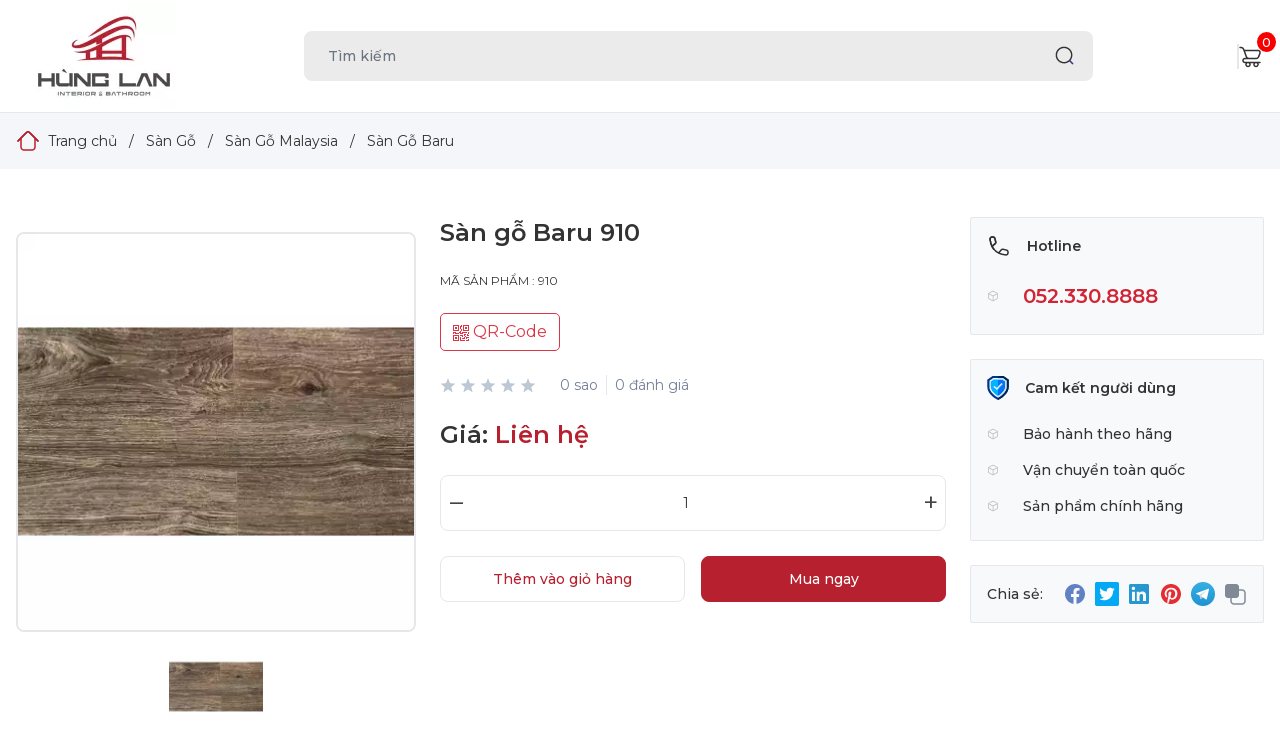

--- FILE ---
content_type: text/html; charset=UTF-8
request_url: https://hunglan.vn/sp/san-go-baru-910
body_size: 19548
content:
<!DOCTYPE html>
<html lang="vi" dir="ltr">
<head>
    <meta charset="UTF-8">
    <meta http-equiv="X-UA-Compatible" content="IE=edge">
    <meta name="viewport" content="width=device-width, initial-scale=1.0">
    <title>Sàn gỗ Baru 910 - Hùng Lan</title>
    <meta itemprop="image" content="https://hunglan.vn/storage/catalog/product/san-go-baru-910.jpg" />
    <meta name="description" content="Sàn gỗ Baru 910 kích thước 1220x128x12mm nhập khẩu Malaysia  đảm bảo chất lượng và các tính năng ưu việt. Chính hãng, giá tốt tại Hùng Lan.">
    <meta property="og:type" content="website">
    <meta property="og:locale" content="vi_VN">
    <meta property="og:title" content="Sàn gỗ Baru 910 - Hùng Lan">
    <meta property="og:description" content="Sàn gỗ Baru 910 kích thước 1220x128x12mm nhập khẩu Malaysia  đảm bảo chất lượng và các tính năng ưu việt. Chính hãng, giá tốt tại Hùng Lan.">
    <meta property="og:url" content="https://hunglan.vn/sp/san-go-baru-910">
    <meta property="og:site_name" content="Hùng Lan">
    <meta property="og:image" content="https://hunglan.vn/storage/catalog/product/san-go-baru-910.jpg">
    <meta property="og:image:type" content="image/jpeg" />
    <meta property="og:image:width" content="600">
    <meta property="og:image:height" content="314">
    <meta property="article:publisher" content="https://www.facebook.com/vlxdhunglan0975933386">
    <meta property="fb:app_id" content="1517390959078451" />
    <meta name="twitter:card" content="summary_large_image">
    <link rel="canonical" href="https://hunglan.vn/sp/san-go-baru-910" />
    <link rel="preconnect" href="https://hunglan.vn">
    <meta name="facebook-domain-verification" content="mym6ptprkxwned8xl4u0stbns2p72m" />
    <meta name="p:domain_verify" content="02e3b918e7092c2fc3461e91ee0b6d4f"/>
    <script type="application/ld+json">
        {
            "@context": "https://schema.org",
            "@type": "WebSite",
            "name": "Hùng Lan",
            "alternateName":  "Hùng Lan - Gạch ốp lát - Thiết bị vệ sinh nhập khẩu",
            "url": "https://hunglan.vn"
        }
    </script>
    <script type="application/ld+json">{"@context":"http:\/\/schema.org\/","@type":"Product","name":"S\u00e0n g\u1ed7 Baru 910","sku":"910","npm":"S\u00e0n g\u1ed7 Baru 910","image":"https:\/\/hunglan.vn\/catalog\/product\/san-go-baru-910.jpg","description":"S\u00e0n g\u1ed7 Baru 910 k\u00edch th\u01b0\u1edbc 1220x128x12mm nh\u1eadp kh\u1ea9u Malaysia\u00a0 \u0111\u1ea3m b\u1ea3o ch\u1ea5t l\u01b0\u1ee3ng v\u00e0 c\u00e1c t\u00ednh n\u0103ng \u01b0u vi\u1ec7t. Ch\u00ednh h\u00e3ng, gi\u00e1 t\u1ed1t t\u1ea1i H\u00f9ng Lan.","brand":{"@type":"Brand","name":"Baru Flooring","url":"https:\/\/hunglan.vn\/cat\/san-go-malaysia"},"aggregateRating":{"@type":"AggregateRating","ratingValue":"5","reviewCount":9773},"offers":{"@type":"Offer","priceCurrency":"VND","price":0,"priceValidUntil":"2023-08-31","availability":"http:\/\/schema.org\/InStock","url":"https:\/\/hunglan.vn\/sp\/san-go-baru-910","hasMerchantReturnPolicy":{"@type":"MerchantReturnPolicy","applicableCountry":"VN","returnPolicyCategory":"https:\/\/schema.org\/MerchantReturnFiniteReturnWindow","merchantReturnDays":30,"returnMethod":"https:\/\/schema.org\/ReturnByMail","returnFees":"https:\/\/schema.org\/FreeReturn"}}}</script>
<script type="application/ld+json">{"@context":"http:\/\/schema.org\/","@type":"BreadcrumbList","itemListElement":[{"@type":"ListItem","position":1,"name":"H\u00f9ng Lan","item":"https:\/\/hunglan.vn"},{"@type":"ListItem","position":2,"name":"S\u00e0n G\u1ed7","item":"https:\/\/hunglan.vn\/cat\/san-go"},{"@type":"ListItem","position":3,"name":"S\u00e0n G\u1ed7 Malaysia","item":"https:\/\/hunglan.vn\/cat\/san-go-malaysia"},{"@type":"ListItem","position":4,"name":"S\u00e0n G\u1ed7 Baru","item":"https:\/\/hunglan.vn\/cat\/san-go-baru"},{"@type":"ListItem","position":5,"name":"S\u00e0n g\u1ed7 Baru 910","item":"https:\/\/hunglan.vn\/sp\/san-go-baru-910"}]}</script>
    <link rel="preload" as="image" 
      href="https://hunglan.vn/storage/cache/catalog/product/san-go-baru-910_500x.webp" 
      imagesrcset="https://hunglan.vn/storage/cache/catalog/product/san-go-baru-910_394x.webp 394w, 
                   https://hunglan.vn/storage/cache/catalog/product/san-go-baru-910_500x.webp 500w" 
      imagesizes="(max-width: 394px) 394px, 100vw"
      fetchpriority="high"/>
        <link rel="shortcut icon" href="https://hunglan.vn/storage/logo/favicon.png" type="image/ico" />
    <link rel="stylesheet" href="https://hunglan.vn/themes/frontend/furniture/dist/mix/app.min.css"  media="print" onload="this.media='all'">
    <link rel="stylesheet" href="https://hunglan.vn/themes/frontend/furniture/dist/css/output.css" media="print" onload="this.media='all'">
    <!--<link rel="stylesheet" href="https://hunglan.vn/themes/frontend/furniture/dist/css/output1.css" media="print" onload="this.media='all'">-->
    <link rel="stylesheet" href="https://hunglan.vn/themes/frontend/furniture/dist/css/accordion.min.css" media="print" onload="this.media='all'">
    <link rel="stylesheet" href="https://hunglan.vn/themes/frontend/furniture/dist/css/custom.css" media="print" onload="this.media='all'">
    
    <style>
        .menu-parent:hover .menu-lv1 { display: block; }

        .menu-item:hover .menu-lv2 { display: block; }

        .news-parent:hover .news-dropdown { display: block; }

        .menu-lv1, .menu-lv2, .news-dropdown {
            opacity: 0;
            transform: translateY(10px);
            transition: opacity .25s ease, transform .25s ease;
        }
        .menu-parent:hover .menu-lv1,
        .menu-item:hover .menu-lv2,
        .news-parent:hover .news-dropdown {
            opacity: 1;
            transform: translateY(0);
        }

 @media only screen and (max-width: 1024px) {
     /* Overlay */
    .overlay {
        position: fixed;
        inset: 0;
        background: rgba(0,0,0,0.45);
        display: none;
        z-index: 9;
        opacity: 0;
        transition: opacity 0.25s ease;
    }

    .overlay.show {
        display: block;
        opacity: 1;
    }

    /* Menu chính */
    .side-menu {
        position: fixed;
        top: 0;
        left: 0;
        width: 100%;
        /*max-width: 360px;*/
        height: 100%;
        background: #fff;
        z-index: 10;
        transform: translateX(-100%);
        transition: transform 0.3s cubic-bezier(.25,.8,.25,1);
        display: flex;
        flex-direction: column;
    }

    .side-menu.show {
        transform: translateX(0);
    }

    /* Header */
    .menu-header {
        padding: 15px;
        font-weight: bold;
        background: #fff;
        border-bottom: 1px solid #eee;
        position: relative;
        font-size: 17px;
    }

    .close-btn {
        position: absolute;
        right: 12px;
        top: 12px;
        font-size: 22px;
        background: transparent;
        border: none;
        cursor: pointer;
    }

    /* Content layout */
    .menu-body {
        display: flex;
        height: calc(100% - 55px);
    }

    /* Left menu */
    .menu-left {
        width: 28%;
        background: #f4f7ff;
        border-right: 1px solid #eee;
        overflow-y: auto;
    }

    .menu-left ul {
        padding: 0;
        margin: 0;
        list-style: none;
    }

    .menu-left li {
        padding: 14px 12px;
        cursor: pointer;
        font-size: 12px;
        border-bottom: 1px solid #ececec;
        position: relative;
    }

    /* Mũi tên active */
    .menu-left li.active {
        background: #fff;
        font-weight: bold;
        border-left: 3px solid #0089ff;
    }

    .menu-left li.active::after {
        content: "›";
        position: absolute;
        right: 8px;
        top: 50%;
        transform: translateY(-50%);
        font-size: 18px;
        color: #0089ff;
        font-weight: bold;
    }

    /* Right content */
    .menu-right {
        flex: 1;
        overflow-y: auto;
        padding: 12px;
    }

    .tab-content {
        display: none;
    }

    .tab-content.active {
        display: block;
    }

    /* Grid icon sản phẩm */
    .grid {
        display: grid;
        grid-template-columns: repeat(3, 1fr);
        gap: 12px;
    }

    .item {
        text-align: center;
    }

    .item img {
        width: 90%;
        border-radius: 12px;
    }

    .item p {
        margin: 5px 0 0;
        font-size: 12px;
    }

    /* Nút mở menu */
    .open-menu-btn {
        font-size: 32px;
        margin: 15px;
        background: none;
        border: none;
        cursor: pointer;
    }

      /* section & grid */
  .section{margin-bottom:18px}
  .section .head{display:flex;align-items:center;justify-content:space-between;margin-bottom:10px}
  .section .head h3{margin:0;font-size:16px; font-weight:600;}
  .section .head a{font-size:13px;color:#777;text-decoration:none}
}
    </style>
    <link rel="stylesheet" type="text/css" href="https://hunglan.vn/themes/frontend/furniture/dist/css/jquery.fancybox-min.css" media="print" onload="this.media='all'">
<style>
    .slider-for a{cursor: zoom-in;}
    .fancybox-thumbs>ul{margin: 0 auto;}
    .fancybox-thumbs-x .fancybox-thumbs__list{
        margin: 0 auto;
    }
    .img-thumb{object-fit: none;}
    .box-item:hover .img-thumb {width: 120px;
	height: 120px; object-fit: cover; }
    .img-mt{border: 1px solid #ccc;}
    .box-item:hover .img-mt{transform: scale(1.08);
    transition: transform 1s;
    border: 1px solid #B7202E;
    }
    .summary ul{list-style: disc;
    margin-left: 18px;}
    .product-description li{margin-left: 30px; list-style: disc;}
    .sticker_sale{background: #B7202E;
    color: #fff;
    padding: 3px 10px;
    position: absolute;
    border-radius: 5px; font-size: 18px;
    z-index: 9;}
    h1{display: flex;}
    .edit_product{border-radius: 3px;
    padding: 1px 10px;
    background: #fdb819;
    display: table;
    font-size: 14px;}
.summary table td p{color: unset;
    font-family: unset;
}
.summary td, th {
    padding: 6px;
    border: 1px solid #a5a5a5;
}

.summary th {
    background-color: #f0eae2;
    font-weight: bold;
}

.summary table {
    border: 1px solid #a5a5a5;
    border-collapse: separate;
    text-indent: initial;
    border-spacing: 2px;
    width: 100%;
}
.product-description td, th {
    padding: 6px;
    border: 1px solid #a5a5a5;
    font-family: arial;
}

.product-description th {
    background-color: #f0eae2;
    font-weight: bold;
}

.product-description table {
    border: 1px solid #a5a5a5;
    border-collapse: collapse;
    text-indent: initial;
    border-spacing: 0px;
    width: 100% !important;
}
.product-description img{margin: 0 auto;}
figcaption{text-align:center;}
.image-center{margin: 10px 0;}
.product-description ul{
    color: #000;
    font-family: arial;
    margin: 8px 28px 12px;
    line-height: 24px;

}
.product-description h2{font-size:21px;}
.product-description h3{font-size:18px;}
.product-description h4{font-size:15px;}
.product-description h5{font-size:13px;}
@media all and (min-width: 800px) {
    .fancybox-thumbs {
        top: auto;
        width: auto;
        bottom: 0;
        left: 0;
        right : 0;
        height: 95px;
        padding: 10px 10px 5px 10px;
        box-sizing: border-box;
        background: rgba(0, 0, 0, 0.3);
    }
    .fancybox-show-thumbs .fancybox-inner {
        right: 0;
        bottom: 95px;
    }   
}   

.fancybox-thumbs{height: 147px;}
.fancybox-thumbs > ul > li{height: 128px; width: 85px;}
.flashsale-label {
padding: 0 8px;
text-align: center;
background-color: #1e1e1d;
margin-left: 10px;
color: #fff;
}
.input-number {
  width: 80px;
  padding: 0 12px;
  vertical-align: top;
  text-align: center;
  outline: none;
}

.input-number,
.input-number-decrement,
.input-number-increment {
  height: 40px;
  user-select: none;
}

.input-number-decrement,
.input-number-increment {
  display: inline-block;
  width: 30px;
  line-height: 38px;
  color: #444;
  text-align: center;
  font-size: 26px;
  cursor: pointer;
}
.input-number-decrement:active,
.input-number-increment:active {

}

.input-number-decrement {
  border-right: none;
  border-radius: 4px 0 0 4px;
}

.input-number-increment {
  border-left: none;
  border-radius: 0 4px 4px 0;
}
.btn {
    --bs-btn-padding-x: .75rem;
    --bs-btn-padding-y: .375rem;
    --bs-btn-font-family: ;
    --bs-btn-font-size: 1rem;
    --bs-btn-font-weight: 400;
    --bs-btn-line-height: 1.5;
    --bs-btn-color: var(--bs-body-color);
    --bs-btn-bg: transparent;
    --bs-btn-border-width: var(--bs-border-width);
    --bs-btn-border-color: transparent;
    --bs-btn-border-radius: var(--bs-border-radius);
    --bs-btn-hover-border-color: transparent;
    --bs-btn-box-shadow: inset 0 1px 0 rgba(255,255,255,0.15),0 1px 1px rgba(0,0,0,0.075);
    --bs-btn-disabled-opacity: .65;
    --bs-btn-focus-box-shadow: 0 0 0 .25rem rgba(var(--bs-btn-focus-shadow-rgb), .5);
    display: inline-block;
    padding: var(--bs-btn-padding-y) var(--bs-btn-padding-x);
    font-family: var(--bs-btn-font-family);
    font-size: var(--bs-btn-font-size);
    font-weight: var(--bs-btn-font-weight);
    line-height: var(--bs-btn-line-height);
    color: var(--bs-btn-color);
    text-align: center;
    text-decoration: none;
    vertical-align: middle;
    cursor: pointer;
    -webkit-user-select: none;
    -moz-user-select: none;
    user-select: none;
    border: 1px solid var(--bs-btn-border-color);
    border-radius: 5px;
    background-color: var(--bs-btn-bg);
    transition: color 0.15s ease-in-out,background-color 0.15s ease-in-out,border-color 0.15s ease-in-out,box-shadow 0.15s ease-in-out;
}
.btn-outline-danger {
    --bs-btn-color: #dc3545;
    --bs-btn-border-color: #dc3545;
    --bs-btn-hover-color: #fff;
    --bs-btn-hover-bg: #dc3545;
    --bs-btn-hover-border-color: #dc3545;
    --bs-btn-focus-shadow-rgb: 220,53,69;
    --bs-btn-active-color: #fff;
    --bs-btn-active-bg: #dc3545;
    --bs-btn-active-border-color: #dc3545;
    --bs-btn-active-shadow: inset 0 3px 5px rgba(0,0,0,0.125);
    --bs-btn-disabled-color: #dc3545;
    --bs-btn-disabled-bg: transparent;
    --bs-btn-disabled-border-color: #dc3545;
    --bs-gradient: none;
}

.btn svg{display: inline-block;}
.collapse{display: none;
    position: absolute;
    background: rgb(255, 255, 255);
    padding: 5px;
    border: 1px solid rgb(204, 204, 204);
    border-radius: 5px;
    box-shadow: rgba(50, 50, 93, 0.25) 0px 2px 5px -1px, rgba(0, 0, 0, 0.3) 0px 1px 3px -1px;
}

/* Container ảnh chính */
.slider-for:not(.slick-initialized) {
    display: block;
    aspect-ratio: 1 / 1; /* Ép khung vuông như ảnh mẫu của bạn */
    overflow: hidden;
}

/* Container ảnh thumb */
.slider-for:not(.slick-initialized) {
    display: flex;
    gap: 10px;
    overflow: hidden;
    margin-top: 15px;
}

/* Ép kích thước cố định cho thumb khi chưa init */
.slider-nav:not(.slick-initialized) .thumb-item {
    flex: 0 0 calc(25% - 8px); /* Giả sử hiện 4 thumb */
    aspect-ratio: 1 / 1;
}

.slider-nav img {
    width: 100%;
    height: 100%;
    object-fit: cover;
    border-radius: 8px; /* Khớp với ảnh bo góc của bạn */
}
#heroSlider .slick-prev, #heroSlider .slider-nav{display:none; }
#heroSlider{max-height: 400px;}
</style>


    <script>
    (function() {
        var gaId = 'G-J8HT670D99';
        var hasLoaded = false;
        // Danh sách các sự kiện tương tác của người dùng
        var events = ['mouseover', 'keydown', 'touchmove', 'touchstart', 'scroll'];

        function loadGA() {
            if (hasLoaded) return;
            hasLoaded = true;

            // 1. Tải file gtag.js từ Google
            var script = document.createElement('script');
            script.async = true;
            script.src = 'https://www.googletagmanager.com/gtag/js?id=' + gaId;
            document.head.appendChild(script);

            // 2. Khởi tạo dataLayer và cấu hình GA
            window.dataLayer = window.dataLayer || [];
            function gtag(){dataLayer.push(arguments);}
            gtag('js', new Date());
            gtag('config', gaId);

            // 3. Xóa bỏ các listener sau khi đã thực thi xong
            events.forEach(function(e) {
                window.removeEventListener(e, loadGA);
            });
        }

        // Đăng ký lắng nghe sự kiện từ người dùng
        // events.forEach(function(e) {
        //     window.addEventListener(e, loadGA, { passive: true });
        // });

        // Tự động tải sau 5 giây nếu người dùng không tương tác gì
        setTimeout(loadGA, 10000);
    })();
</script>
<script>
    (function () {
    function loadGTM() {
        if (window.gtmLoaded) return;
        window.gtmLoaded = true;

        window.dataLayer = window.dataLayer || [];
        window.dataLayer.push({
        'gtm.start': new Date().getTime(),
        event: 'gtm.js'
        });

        var f = document.getElementsByTagName('script')[0];
        var j = document.createElement('script');
        j.async = true;
        j.src = 'https://www.googletagmanager.com/gtm.js?id=GTM-55LTGPHP';
        f.parentNode.insertBefore(j, f);
    }

    //if ('requestIdleCallback' in window) {
    // requestIdleCallback(loadGTM);
    //} else {
        setTimeout(loadGTM, 15000);
    //}
    })();
</script>
<noscript>
<iframe src="https://www.googletagmanager.com/ns.html?id=GTM-55LTGPHP"
          height="0" width="0" style="display:none;visibility:hidden"></iframe>
</noscript>
</head>
<body class="text-sm text-[#333333] font-montserrat">
<header class="font-medium">
        <div class="border-b border-solid border-gray-200 header">
            <div class="max-w-8xl mx-auto px-8 h-28 items-center justify-between lg:flex hidden space-x-32">
                <a href="https://hunglan.vn" class="block">
                    <img rel="preload" class="w-36 object-cover img-logo" style="width: 144px; height: 108px;" src="https://hunglan.vn/storage/cache/logo/logo_144x.webp" alt="Hùng Lan"/>
                </a>

                <form action="https://hunglan.vn/search" method="GET" id="form-search" class="w-full relative" novalidate>
                    <input style="width: 100%; height: 50px;" type="text" name="keyword" placeholder="Tìm kiếm" required data-error="field_required" class="w-full text-gray-700 bg-[#ebebeb] rounded-lg px-6 py-3 outline-none">
                    <img style="width: 24px; height: 24px;" class="w-6 h-6 absolute top-1/2 transform -translate-y-1/2 z-10 right-4 btn-search" src="https://hunglan.vn/themes/frontend/furniture/dist/svg/Search.svg" alt="Search">
                </form>

                <div class="flex items-center space-x-4 divide-x-2 divide-gray-200 mini-cart">
                    <span class="cart-count">0</span>
                    <a href="https://hunglan.vn/checkout/cart" class="block min-w-max">
                        <img rel="preload" class="" fetchpriority="high" style="width: 24px; height: 25px;" src="https://hunglan.vn/themes/frontend/furniture/dist/svg/Cart.svg" alt="cart" decoding="async"/>
                    </a>
                    <!--<a href="#" class="block min-w-max pl-4">
                        Đăng nhập
                    </a>-->
                </div>
            </div>
        </div>
                <div class="lg:hidden block mt-3 mx-6 mb-4" style="display:none;">
            <form action="https://hunglan.vn/search" method="GET" id="mobile-form" class="w-full relative">
             
                <input type="text" name="keyword" placeholder="Tìm kiếm..." class="w-full text-gray-700 bg-[#F5F6F9] rounded-full px-6 py-3 outline-none">
                <img style="width: 24px; height: 24px;" class="w-6 h-6 absolute top-1/2 transform -translate-y-1/2 right-4 btn-search" src="https://hunglan.vn/themes/frontend/furniture/dist/svg/Search.svg" alt="Tìm kiếm">
            </form>
        </div>
    </header><main id="main-content">
<section class="bg-[#F5F6F9]">
            <div class="max-w-7xl mx-auto px-4 breadcrums">
                <ul class="flex items-center py-4 space-x-3">
                    <li>
                        <a href="https://hunglan.vn" class="flex items-center space-x-2">
                            <img src="https://hunglan.vn/themes/frontend/furniture/dist/svg/Home.svg" alt="Trang chủ">
                            <div>Trang chủ</div>
                        </a>
                    </li>
                                                            <li>/</li>
                    <li>
                        <a href="https://hunglan.vn/cat/san-go" class="block">Sàn Gỗ</a>
                    </li> 
                                        <li>/</li>
                    <li>
                        <a href="https://hunglan.vn/cat/san-go-malaysia" class="block">Sàn Gỗ Malaysia</a>
                    </li> 
                                        <li>/</li>
                    <li>
                        <a href="https://hunglan.vn/cat/san-go-baru" class="block">Sàn Gỗ Baru</a>
                    </li> 
                                                        </ul>
            </div>
        </section>



        <section class="max-w-7xl mx-auto px-4 lg:mt-12 mt-6">
            <div class="grid grid-cols-12 gap-6">
                <div class="lg:col-span-4 col-span-12">
                    <div class="slider-for" id="heroSlider">
                         <a href="https://hunglan.vn/storage/catalog/product/san-go-baru-910.jpg" data-fancybox="images" title="Sàn gỗ Baru 910">
                        <img  class="w-full h-full object-cover rounded-lg border-2 border-solid border-gray-200" src="https://hunglan.vn/storage/cache/catalog/product/san-go-baru-910_500x.webp" srcset="https://hunglan.vn/storage/cache/catalog/product/san-go-baru-910_394x.webp 500w, https://hunglan.vn/storage/cache/catalog/product/san-go-baru-910_500x.webp 500w" sizes="(max-width: 394px) 394px, 100vw" alt="Sàn gỗ Baru 910" fetchpriority="high"  loading="eager" style="width: 100%; height: auto; aspect-ratio: 500 / 500;"/></a>
                                           
                    </div>

                    
                    <div class="slider-nav -mx-1 mt-2">
                       
                        
                                            <div class="mx-1 thumb-item">
                            <div class="aspect-1 cursor-pointer">
                                <img class="w-full h-full object-cover rounded-md" src="https://hunglan.vn/storage/cache/catalog/product/san-go-baru-910_200x.webp" alt="Sàn gỗ Baru 910" fetchpriority="high"  loading="eager" style="width: 100%; height: auto; aspect-ratio: 500 / 500;"/>
                            </div>
                        </div>
                                                                     
                    </div>
                </div>
                <div class="lg:col-span-5 col-span-12 space-y-6">
                    <h1 class="text-2xl font-semibold">Sàn gỗ Baru 910

                                        </h1>
                    <div class="text-xs ">MÃ SẢN PHẨM : 910</div>
                            <button type="button" class="btn btn-outline-danger qrcode">
                        <svg xmlns="http://www.w3.org/2000/svg" width="16" height="16" fill="currentColor" class="bi bi-qr-code" viewBox="0 0 16 16">
                            <path d="M2 2h2v2H2z"></path>
                            <path d="M6 0v6H0V0zM5 1H1v4h4zM4 12H2v2h2z"></path>
                            <path d="M6 10v6H0v-6zm-5 1v4h4v-4zm11-9h2v2h-2z"></path>
                            <path d="M10 0v6h6V0zm5 1v4h-4V1zM8 1V0h1v2H8v2H7V1zm0 5V4h1v2zM6 8V7h1V6h1v2h1V7h5v1h-4v1H7V8zm0 0v1H2V8H1v1H0V7h3v1zm10 1h-1V7h1zm-1 0h-1v2h2v-1h-1zm-4 0h2v1h-1v1h-1zm2 3v-1h-1v1h-1v1H9v1h3v-2zm0 0h3v1h-2v1h-1zm-4-1v1h1v-2H7v1z"></path>
                            <path d="M7 12h1v3h4v1H7zm9 2v2h-3v-1h2v-1z"></path>
                        </svg>
                        QR-Code
                    </button>
                    <div class="collapse">
                   
                    <img src="data:image/png;base64,  iVBORw0KGgoAAAANSUhEUgAAAMgAAADICAAAAACIM/FCAAAABGdBTUEAALGPC/xhBQAAACBjSFJNAAB6JgAAgIQAAPoAAACA6AAAdTAAAOpgAAA6mAAAF3CculE8AAAAAmJLR0QA/4ePzL8AAAqGSURBVHja7V1dbBXHFf6u/zC+1D/FEdgNNS6FKhVuE8dGqotb2VL7UDXgtKnSKCJNgl9iuXWUglSg/xK2ouShBhqpqhMkkgiilNa2IkU1qpDiECqZQiUjUZlQu6FxXdkEu9iA1r53+nDmkhnfs7t3791rO+jMy+rMnHNmvt2dM2fP/CwQNE0qpZRqsfLKlGsa0ixD7ixllq4WpZRSk0GblYO7JAkQASJAvFPe0lan4nTNzRqQWn/W8yaxpjat53q4g67TJUbmpril2RJIuV13nsjf/PhfbjWpV0O8mUMeZW27/aQflM4uQARIGuZ3juMpiiTn3VR0jfpKeyRbiZaOFDFW+yYnHnUHMreGExjcnpz3eC9dY8YjnWeln6BLIVP07dN0jUcAxLV0y5+SGc80cppno0s6IH53h/QRASJA7gLv9790qfDjuzVtG17Lnk6sACCVFHz4yMxrt2ARcWonI4aDAIAXiaomr7RkBX2P7E+VcW8+ALwYVEw6uwARIMvW2S8mZy38Iz0l+V9YRiDXa5LzPqzhOI+TN3uEKRqtcfV+l8v8eqSvVAHAGekjAkSAfELNr51OLTuQokGO5z7OL/wxRRZGyfvtN8saybh2U9xWxw205vUAgNZHico3xaqPAQBWcS1g21XkDiSyPdUbUG+TptyMlXlOE4V1BsuXWZ3ula/dLp1dgAiQsKzWy8Hk3pi1SJIufNxPbHCErrsKAOD124ySNY8ymdlI9sqHkZGRkRHdOjQppZRKxEu6mZUP3ZqaVkop1cQpSXPlQ6YD4qYcACpDJZ+PAIhLHxEgAmQle78/tV1Jk5jwiBw+HzqQSGA7V07hhhgAYJv2fsl23kMc7b8AgLmNlthQHXAneP0rO/hAU296WYcOPkwFfSLl6d2AMgbdvEXx86pFwe6XdHYBIkBCM78PexQ+ZU6Rv3GCrq+UAcCPrgasiCancOQzTNl3LIpa1LDXNHmdnMrXiwBg16x/5cfN1bk9rPd7ixKxaMJRSik1xqocU0op1e5f9z6zbjb2gFmllFK14QyIBea7WSh9RIAIkE+m97uf/NdXv2pmbrO/UknLSOgNO3EifLCDZANjsVgsFtuXsLuxWCwWq9YuJLebIsYllar5ZdMwoyu4+c0J+FLmLGlPkM6+4oCouwRIXiRl1jQha7FIRkr8W5Ln9SF73cyzF/knxIlzlXul5+rNb/ZDHVwF1nfzdd+WdB5gWHgge/YDwMUa33uT7vgxWgIAzXrd7zXjtbi92mJ8YTcAvNvooWsyV6yWWK1sAoncJUBCXTAwn4UG+uuMxwEgr4kro3hgbpMJttDmZJ7kfIFvpaubTOn1TOURnacNWisZfZ1JUdUiS2xG16rCS44XhKFguhaFpAfcOWvFaRQgAiQl85tYy2OtrZ/xFyyxGAOuzJ9bcNeV8yl3U3yTEUsAKaVrrbnF9T+V/m25VQgAD+gZK3u3AsdvbVH7CTdjpVtCM1b5tpJiAMDJx6xM2izW3BD+gJhIhzNXUZKyjheks4v3K95vGt7vv9JUw8jF9ZxWeRQA5vS8+QbuXf6AiS/ovJJS90qnplyBJCb5D9K+2Q6rkNZaTXSZec/R4qSOjcnVXNV5fTsA4C96s9hYFQA0bjY5f0mc1c8CAGgYuaale8wTBqqpCbM6+LCRQ1erlFIqMR13UCml1PCiQINSSqk7sV/DAV201KrdmnrrU0op1aepMfcjd6o577eH4T8ovpaYXzG/GZjfc76sMxaL3h5Wx3Ge86DM9PcFhrHgS8mM0+/T9YtFvkDO17sjIIszWW9SRzVlHpWAJjKgO/VuBTKPO00xe/XSc6dNarTe8H7tdFGHTIe3ZhQO+vR24OOVxA3lAHCU5dxhfczsMJ9HZZ1YLQEiQFaQ95tI/e4S71nUWx66LSXjFvWtlD+x+1PkS4yHtb8DkLR1ihKdVPNvOpnhj10MR9kA3ZX7AWDG9rz7KgFg3D4qgQ4K0+PIN62JNTK/sQswGzRQZowjV4j/MG0u08dz3bkzdYD34T/33ktA2EIv21rnemPvdxfKJY2XuQo22awPyNSbABEgQczvIT/OwQsehYfSqvz3t9x1fbbFzLt0yaSeLGbM75j1If/Er42yGzWm+U2sfCCBZ3vd29e+x6SsKEqfdU5j82l3Jfs6AeDyFq5svAIAfqDN70IuAORVkTee4KlK/uRYlKL++wiqGKmo9BEBIkBWovebWfqhSXzvawDwzpsh6u/MCMiuR+hKM3fHKEyamHobNTlt7/cbZG/1ZNtYqaGk1yOoZp2igIFtAPC2nno7khGQAmuBxqIZS3Ne0nsm1eQsTv0hlEhnFyACJEPz22yRV5sZnp9zgm9bS2Sbg9V64Cxd/5zvxvHRIxbZ1ZWq6lrHcRxn0Qay447jOM4AK0AzVtUeKrsdx3EcJ87MWCWWNTiprtfSadhxHMdJzFjNUgUkkGfZbcfTmAdN+eG/QPmulHR2ASJAMvB+29qyXPs66+M+ox1nedZkf5SoCb3wTMdkB81dbwfY2O81g/hfacq1X3d3mnXqedoKlXgAsct4Tv+Z3+zNDUekswuQlWG1UjhLKR60LB7wVsWD1soAifl/8rKbxRLWh/vnTgeFR2m9VqTao+9S2SinpLV1OaMoTHroIY/CK+ZJNdLZBYgAWXqn0TPdDsa4KgIAsVD3k91OBhJp8eCnMMMam8XaiVr2dZPqtRj1SgHaq/vbDt/WsS3p5TLtP+mkuTHMrs46KmGabZ99TuOiQU8ppRKTZi1MbYPS2QWIAMnY/AY9fc/rlLupNBtxzV1XdHWqQO4JWutkOQA00InfJ8ypqnlWl94VUMxk/lUvGGDkpnRez25XlR8esyoInCZNu2idVMPv1e0z+fljcu1xhNmtsMj8jiullNL/XsOCUkop6ewCRIAsyafu5WWE8E8LSK1/mJcLA/yMghyttKyqiTul/HP+TelJ1h/Vpylu9ZfeYj8R3//XsueeP0UedGuqSvj0dARA3AKyerd0dgEiQLJofhX7g6n71rqKn2EWKsX1foZ1mwFgml3iOezRpHd9G33lih+Qm+w5VoPu/2PZNZqcd0Mr6d4MAO/bKmn1Qb/HeVm9ve5lJD3UaFLhDogppy1VQOqbQhaniq3Ax79Bb4hKZxcgAiTr3m8/+6Nx/xNhz57NpLUXGVv+h4WMgBy1jGTZOwCAmtO+co9x40gEAHI8xpbpRk6adiB3nQ/T/G4FAp3ctqHERUdKY+TaCunsAkSALFPwgds/MNvpJ/UbbcPd/4Ez8QprMumypyBEIOMAgErr4Nr2/QDgbCSqz9z/+6Y19davzfU+17VMN7TiAdOkHdWZHWECWcf9WawCMI4TqgjjkVdIZxcgAmRFmF+PdPIkAGCvhyv1pEmsfx4Apu2VBa+9xoi1uQOJsv+7KUoLQBXpuqStL+2Ee0ZHQulr+y0ydxuOmXItAIAFndfzfQC4YAcrxosBoE2zzHJPJMwdtZyu/Pygdyjqm1koRyUIEAESxPw+GJ7O90hX6zN+jA9/4KvrpZcCAjkfBoKmUwAwW0qU/yf8jH+tNscwrbfIzfqAmJvtFyhXOrsAESBppv8DdhnX5yP1/OMAAAAASUVORK5CYII="/>
                 
                    </div>
                    <div class="flex items-center space-x-4 text-[#747E97]">
                        <div class="flex items-center space-x-1">
                            <img src="https://hunglan.vn/themes/frontend/furniture/dist/svg/Star 1.svg" alt="Star 2">
                            <img src="https://hunglan.vn/themes/frontend/furniture/dist/svg/Star 1.svg" alt="Star 2">
                            <img src="https://hunglan.vn/themes/frontend/furniture/dist/svg/Star 1.svg" alt="Star 2">
                            <img src="https://hunglan.vn/themes/frontend/furniture/dist/svg/Star 1.svg" alt="Star 2">
                            <img src="https://hunglan.vn/themes/frontend/furniture/dist/svg/Star 1.svg" alt="Star 1">
                        </div>
                        <div class="flex items-center divide-x">
                            <div class="px-2"> 0 sao </div>
                            <div class="px-2"> 0 đánh giá </div>
                        </div>
                    </div>
                    <!--<div>
                        <ul>
                            <li class="bg-[#F5F6F9] rounded flex items-center space-x-2 py-2 px-4 font-medium">
                                <img class="object-cover lazyload" data-src="https://hunglan.vn/themes/frontend/furniture/dist/svg/Gift.svg" alt="Gift">
                                <div>Tặng kèm bộ sản phẩm vệ sinh nhà tắm Viglacera</div>
                            </li>
                        </ul>
                    </div>-->
                     
                    <div class="flex items-center space-x-4">

                                                                    <div class=" font-semibold text-2xl">Giá: <span class="text-[#B7202E]">Liên hệ</span></div>
                                                            </div>
                    <div class="text-[#6C7B84] summary">
                       
                    </div>
                <form method="post" action="" id="product_form" accept-charset="UTF-8" class="js-form-add-to-card" enctype="multipart/form-data" novalidate="novalidate">
                    <input type="hidden" name="product_id" id="product_id" value="9773"/>
                    <div class="w-full flex items-center justify-between space-x-6 border border-solid border-gray-200 rounded-lg h-14">
                    <span class="input-number-decrement">–</span>
                    <input title="Số lượng" class="input-number" type="number" name="qty" value="1" min="1" max="1000">
                    <span class="input-number-increment">+</span>
                    </div>

                    <div style="margin-top: 25px;" class="flex items-center justify-between space-x-4">
                        <button type="button" class="w-full text-[#B7202E] py-3 rounded-lg border border-solid border-gray-200 font-medium hover:bg-[#ad1827] transition hover:shadow-lg hover:text-white action-tocart">Thêm vào giỏ hàng</button>
                        <button type="button" class="w-full bg-[#B7202E] text-white py-3 rounded-lg border border-solid border-[#B7202E] font-medium hover:bg-[#ad1827] transition hover:shadow-lg action-buynow">Mua ngay</button>
                    </div>
                </form>
                </div>
                <div class="lg:col-span-3 col-span-12 space-y-6">
                    <div class="bg-[#F8F9FB] rounded-sm p-4 border border-solid border-gray-200">
                        <div class="flex items-center space-x-4">
                            <img src="https://hunglan.vn/themes/frontend/furniture/dist/svg/Phone.svg" alt="Phone">
                            <div class="font-semibold">Hotline</div>
                        </div>

                        <ul class="divide-y mt-4">

                            <li class="flex items-center space-x-6 py-2">
                                <img class="w-3 h-3 min-w-[12px]" src="https://hunglan.vn/themes/frontend/furniture/dist/svg/Box.svg" alt="box">
                                <div>
                                    <div class="text-[#D12536] text-xl font-semibold">052.330.8888</div>
                                </div>
                            </li>
                                                       
                        </ul>
                    </div>
                    <div class="bg-[#F8F9FB] rounded-sm p-4 border border-solid border-gray-200">
                        <div class="flex items-center space-x-4">
                            <img src="https://hunglan.vn/themes/frontend/furniture/dist/svg/Group.svg" alt="Group">
                            <div class="font-semibold">Cam kết người dùng</div>
                        </div>

                        <ul class="mt-4">
                            <li class="flex items-center space-x-6 py-2">
                                <img class="w-3 h-3 min-w-[12px]" src="https://hunglan.vn/themes/frontend/furniture/dist/svg/Box.svg" alt="box">
                                <div class="font-medium">Bảo hành theo hãng</div>
                            </li>
                            <li class="flex items-center space-x-6 py-2">
                                <img class="w-3 h-3 min-w-[12px]" src="https://hunglan.vn/themes/frontend/furniture/dist/svg/Box.svg" alt="box">
                                <div class="font-medium">Vận chuyển toàn quốc</div>
                            </li>
                            <li class="flex items-center space-x-6 py-2">
                                <img class="w-3 h-3 min-w-[12px]" src="https://hunglan.vn/themes/frontend/furniture/dist/svg/Box.svg" alt="box">
                                <div class="font-medium">Sản phẩm chính hãng</div>
                            </li>
                           
                        </ul>
                    </div>
                    <div class="bg-[#F8F9FB] rounded-sm p-4 border border-solid border-gray-200">
                        <div class="flex items-center justify-between space-x-4">
                            <div class="font-medium">Chia sẻ:</div>
                            <ul class="flex items-center space-x-2">
                                <li>
                                    <a href="https://www.facebook.com/sharer/sharer.php?u=https://hunglan.vn/sp/san-go-baru-910">
                                        <img src="https://hunglan.vn/themes/frontend/furniture/dist/svg/Facebook Fill.svg" alt="Facebook Sahre">
                                    </a>
                                </li>
                                <li>
                                    <a href="http://twitter.com/share?text=@Sàn gỗ Baru 910&url=https://hunglan.vn/san-pham/san-go-baru-910">
                                        <img style="width:24px;" src="https://hunglan.vn/themes/frontend/furniture/dist/svg/twitter.svg" alt="Twiiter">
                                    </a>
                                </li>
                                <li>
                                    <a href="https://www.linkedin.com/sharing/share-offsite/?url=https://hunglan.vn/sp/san-go-baru-910">
                                        <img src="https://hunglan.vn/themes/frontend/furniture/dist/svg/Linkedin Fill.svg" alt="Linkedin">
                                    </a>
                                </li>
                                <li>
                                    <a href="http://pinterest.com/pin/create/link/?url=https://hunglan.vn/sp/san-go-baru-910">
                                        <img src="https://hunglan.vn/themes/frontend/furniture/dist/svg/Pinterest Fill.svg" alt="Pinterest">
                                    </a>
                                </li>
                                <li>
                                    <a href="https://telegram.me/share/url?url=https://hunglan.vn/sp/san-go-baru-910&text=Sàn gỗ Baru 910">
                                        <img style="width:24px;" src="https://hunglan.vn/themes/frontend/furniture/dist/svg/telegram.svg" alt="Telegram">
                                    </a>
                                </li>
                                <li>
                                    <a href="#">
                                        <img src="https://hunglan.vn/themes/frontend/furniture/dist/svg/Copy.svg" alt="Copy Url">
                                    </a>
                                </li>
                            </ul>
                        </div>
                    </div>
                </div>
            </div>
        </section>

        <section class="max-w-7xl mx-auto px-4 lg:mt-12 my-6 tab-content">
            <ul uk-switcher class="w-full flex items-center space-x-6 border-b-2 border-solid border-gray-100 mb-6">
                <li><a href="#" class="block max-w-max py-4 font-medium border-b-2 border-solid border-transparent">Thông tin tổng quan</a></li>
                <li><a href="#" class="block max-w-max py-4 font-medium border-b-2 border-solid border-transparent">Bình luận</a></li>
            </ul>
            <div class="uk-switcher">
                <div class="space-y-4 product-description">
                
                </div>
                <div>
                    <p></p>
                </div>
            </div>
        </section>

        <section class="max-w-7xl mx-auto px-4">
            <h2 class="font-medium line-clamp-1 text-3xl">Sản phẩm liên quan</h2>
            <div class="grid grid-cols-4 gap-6 py-6">
                                                                <div class="lg:col-span-1 col-span-2 relative group">
                   
                    <div class="aspect-1 relative mb-6 box-item">
                                                    <a href="https://hunglan.vn/sp/san-go-baru-910">
                                                    <img class="lazyload w-full h-full rounded-2xl img-mt" data-src="https://hunglan.vn/storage/cache/catalog/product/san-go-baru-910_400x.webp" alt="Sàn gỗ Baru 910"/>                                
                                                </a>
                    </div>
                                            <div class="text-[#BBBCBD]">Baru Flooring</div>
                                        <div class="font-medium line-clamp-1 py-1"><a href="https://hunglan.vn/sp/san-go-baru-910">Sàn gỗ Baru 910</a></div>
                                                <div class="text-[#B7202E] font-semibold text-base">Liên hệ</div>
                                    </div>
                                                <div class="lg:col-span-1 col-span-2 relative group">
                   
                    <div class="aspect-1 relative mb-6 box-item">
                                                    <a href="https://hunglan.vn/sp/san-go-baru-912">
                                                    <img class="lazyload w-full h-full rounded-2xl img-mt" data-src="https://hunglan.vn/storage/cache/catalog/product/san-go-baru-912_400x.webp" alt="Sàn gỗ Baru 912"/>                                
                                                </a>
                    </div>
                                            <div class="text-[#BBBCBD]">Baru Flooring</div>
                                        <div class="font-medium line-clamp-1 py-1"><a href="https://hunglan.vn/sp/san-go-baru-912">Sàn gỗ Baru 912</a></div>
                                                <div class="text-[#B7202E] font-semibold text-base">Liên hệ</div>
                                    </div>
                                                <div class="lg:col-span-1 col-span-2 relative group">
                   
                    <div class="aspect-1 relative mb-6 box-item">
                                                    <a href="https://hunglan.vn/sp/san-go-baru-913">
                                                    <img class="lazyload w-full h-full rounded-2xl img-mt" data-src="https://hunglan.vn/storage/cache/catalog/product/san-go-baru-913_400x.webp" alt="Sàn gỗ Baru 913"/>                                
                                                </a>
                    </div>
                                            <div class="text-[#BBBCBD]">Baru Flooring</div>
                                        <div class="font-medium line-clamp-1 py-1"><a href="https://hunglan.vn/sp/san-go-baru-913">Sàn gỗ Baru 913</a></div>
                                                <div class="text-[#B7202E] font-semibold text-base">Liên hệ</div>
                                    </div>
                                                <div class="lg:col-span-1 col-span-2 relative group">
                   
                    <div class="aspect-1 relative mb-6 box-item">
                                                    <a href="https://hunglan.vn/sp/san-go-baru-914">
                                                    <img class="lazyload w-full h-full rounded-2xl img-mt" data-src="https://hunglan.vn/storage/cache/catalog/product/san-go-baru-914_400x.webp" alt="Sàn gỗ Baru 914"/>                                
                                                </a>
                    </div>
                                            <div class="text-[#BBBCBD]">Baru Flooring</div>
                                        <div class="font-medium line-clamp-1 py-1"><a href="https://hunglan.vn/sp/san-go-baru-914">Sàn gỗ Baru 914</a></div>
                                                <div class="text-[#B7202E] font-semibold text-base">Liên hệ</div>
                                    </div>
                                                <div class="lg:col-span-1 col-span-2 relative group">
                   
                    <div class="aspect-1 relative mb-6 box-item">
                                                    <a href="https://hunglan.vn/sp/san-go-baru-915">
                                                    <img class="lazyload w-full h-full rounded-2xl img-mt" data-src="https://hunglan.vn/storage/cache/catalog/product/san-go-baru-915_400x.webp" alt="Sàn gỗ Baru 915"/>                                
                                                </a>
                    </div>
                                            <div class="text-[#BBBCBD]">Baru Flooring</div>
                                        <div class="font-medium line-clamp-1 py-1"><a href="https://hunglan.vn/sp/san-go-baru-915">Sàn gỗ Baru 915</a></div>
                                                <div class="text-[#B7202E] font-semibold text-base">Liên hệ</div>
                                    </div>
                                                <div class="lg:col-span-1 col-span-2 relative group">
                   
                    <div class="aspect-1 relative mb-6 box-item">
                                                    <a href="https://hunglan.vn/sp/san-go-baru-916">
                                                    <img class="lazyload w-full h-full rounded-2xl img-mt" data-src="https://hunglan.vn/storage/cache/catalog/product/san-go-baru-916_400x.webp" alt="Sàn gỗ Baru 916"/>                                
                                                </a>
                    </div>
                                            <div class="text-[#BBBCBD]">Baru Flooring</div>
                                        <div class="font-medium line-clamp-1 py-1"><a href="https://hunglan.vn/sp/san-go-baru-916">Sàn gỗ Baru 916</a></div>
                                                <div class="text-[#B7202E] font-semibold text-base">Liên hệ</div>
                                    </div>
                                                <div class="lg:col-span-1 col-span-2 relative group">
                   
                    <div class="aspect-1 relative mb-6 box-item">
                                                    <a href="https://hunglan.vn/sp/san-go-baru-917">
                                                    <img class="lazyload w-full h-full rounded-2xl img-mt" data-src="https://hunglan.vn/storage/cache/catalog/product/san-go-baru-917_400x.webp" alt="Sàn gỗ Baru 917"/>                                
                                                </a>
                    </div>
                                            <div class="text-[#BBBCBD]">Baru Flooring</div>
                                        <div class="font-medium line-clamp-1 py-1"><a href="https://hunglan.vn/sp/san-go-baru-917">Sàn gỗ Baru 917</a></div>
                                                <div class="text-[#B7202E] font-semibold text-base">Liên hệ</div>
                                    </div>
                                                <div class="lg:col-span-1 col-span-2 relative group">
                   
                    <div class="aspect-1 relative mb-6 box-item">
                                                    <a href="https://hunglan.vn/sp/san-go-baru-918">
                                                    <img class="lazyload w-full h-full rounded-2xl img-mt" data-src="https://hunglan.vn/storage/cache/catalog/product/san-go-baru-918_400x.webp" alt="Sàn gỗ Baru 918"/>                                
                                                </a>
                    </div>
                                            <div class="text-[#BBBCBD]">Baru Flooring</div>
                                        <div class="font-medium line-clamp-1 py-1"><a href="https://hunglan.vn/sp/san-go-baru-918">Sàn gỗ Baru 918</a></div>
                                                <div class="text-[#B7202E] font-semibold text-base">Liên hệ</div>
                                    </div>
                                              
            </div>
        </section>
        
        <div id="hero-slides-template" hidden>

                
                                <div>
                    <div class="aspect-w-10 aspect-h-11" >
                        <a href="https://hunglan.vn/storage/catalog/product/san-go-baru-910.jpg" data-fancybox="images" title="Sàn gỗ Baru 910">
                        <img  class="w-full h-full object-cover rounded-lg border-2 border-solid border-gray-200" src="https://hunglan.vn/storage/cache/catalog/product/san-go-baru-910_500x.webp" srcset="https://hunglan.vn/storage/cache/catalog/product/san-go-baru-910_394x.webp 500w, https://hunglan.vn/storage/cache/catalog/product/san-go-baru-910_500x.webp 500w" sizes="(max-width: 394px) 394px, 100vw" alt="Sàn gỗ Baru 910" fetchpriority="high"  loading="eager" style="width: 100%; height: auto; aspect-ratio: 500 / 500;"/></a>
                    </div>
                </div>
                            
        </div>
</main>
<footer class="bg-[#191919]">
        <div class="max-w-7xl mx-auto px-4 lg:py-14 py-8">
            
            <div class="footer-column grid grid-cols-12 gap-6">
                <div class="lg:col-span-3 col-span-6">
                    <a href="https://hunglan.vn">
                        <img class="lazyload" data-src="https://hunglan.vn/storage/logo/logo.jpg" alt="Hùng Lan">
                    </a>
                    <div class="w-full flex items-center space-x-4 mt-6">
                                                <a href="https://www.facebook.com/vlxdhunglan0975933386" title="Facebook" target="_blank">
                            <img class="w-8 h-8 lazyload" data-src="https://hunglan.vn/themes/frontend/furniture/dist/svg/Facebook.svg" alt="Facebook"/>
                        </a>
                                                                        <a href="https://www.youtube.com/@showroom_hunglan" title="Youtube" target="_blank">
                            <img class="w-8 h-8 lazyload" data-src="https://hunglan.vn/themes/frontend/furniture/dist/svg/Youtube.svg" alt="Youtube"/>
                        </a>
                                                                        <a href="https://www.tiktok.com/@showroonhunglan" title="Tiktok" target="_blank">
                            <img class="w-8 h-8 lazyload" data-src="https://hunglan.vn/themes/frontend/furniture/dist/svg/tiktok.svg" alt="Tiktok"/>
                        </a>
                                                                        <a href="https://www.pinterest.com/showroom_hunglan" title="Pinterest" target="_blank">
                            <img class="w-8 h-8 lazyload" data-src="https://hunglan.vn/themes/frontend/furniture/dist/svg/pinterest.svg" alt="Pinterest"/>
                        </a>
                        
                        
                                                <a href="https://www.linkedin.com/company/hunglan" title="LinkedIn" target="_blank">
                            <img class="w-8 h-8 lazyload" data-src="https://hunglan.vn/themes/frontend/furniture/dist/svg/linkedin.svg" alt="LinkedIn"/>
                        </a>
                        
                                                <a href="https://twitter.com/showroomhunglan" title="Twitter" target="_blank">
                            <img class="w-8 h-8 lazyload" data-src="https://hunglan.vn/themes/frontend/furniture/dist/svg/twitter.svg" alt="Twitter"/>
                        </a>
                                            </div>
                </div>
                <div class="accordion-container footer-column lg:col-span-9 grid grid-cols-12 gap-6">
                                                                                                <div class="ac lg:col-span-4 col-span-6 space-y-8">
                            <div class="ac-header text-white border-l-4 border-solid border-[#D12536] pl-3 text-base font-semibold">
                                <span class="ac-trigger">Sản phẩm</span>
                            </div>
                            <ul class="ac-panel space-y-4">
                                                                                                <li class="list-disc list-inside text-white">
                                    <a href="https://hunglan.vn/cat/gach-op-lat" class="">Gạch ốp lát</a>
                                </li>
                                                                <li class="list-disc list-inside text-white">
                                    <a href="https://hunglan.vn/cat/thiet-bi-ve-sinh" class="">Thiết bị vệ sinh</a>
                                </li>
                                                                <li class="list-disc list-inside text-white">
                                    <a href="https://hunglan.vn/cat/san-go" class="">Sàn gỗ</a>
                                </li>
                                                                <li class="list-disc list-inside text-white">
                                    <a href="https://hunglan.vn/cat/thiet-bi-nha-bep" class="">Thiết bị nhà bếp</a>
                                </li>
                                                                <li class="list-disc list-inside text-white">
                                    <a href="https://hunglan.vn/cat/quat-tran" class="">Quạt Trần</a>
                                </li>
                                                                                     
                            </ul>
                        </div>
                                                <div class="ac lg:col-span-4 col-span-6 space-y-8">
                            <div class="ac-header text-white border-l-4 border-solid border-[#D12536] pl-3 text-base font-semibold">
                                <span class="ac-trigger">Về chúng tôi</span>
                            </div>
                            <ul class="ac-panel space-y-4">
                                                                                                <li class="list-disc list-inside text-white">
                                    <a href="https://hunglan.vn/ve-chung-toi" class="">Giới thiệu</a>
                                </li>
                                                                <li class="list-disc list-inside text-white">
                                    <a href="https://hunglan.vn/lien-he" class="">Liên hệ</a>
                                </li>
                                                                <li class="list-disc list-inside text-white">
                                    <a href="https://hunglan.vn/danh-muc-tin/tin-tuc" class="">Tin tức</a>
                                </li>
                                                                <li class="list-disc list-inside text-white">
                                    <a href="https://hunglan.vn/chinh-sach-thanh-toan" class="">Thông tin thanh toán</a>
                                </li>
                                                                                     
                            </ul>
                        </div>
                                                <div class="ac lg:col-span-4 col-span-6 space-y-8">
                            <div class="ac-header text-white border-l-4 border-solid border-[#D12536] pl-3 text-base font-semibold">
                                <span class="ac-trigger">Chính sách &amp; Điều khoản</span>
                            </div>
                            <ul class="ac-panel space-y-4">
                                                                                                <li class="list-disc list-inside text-white">
                                    <a href="https://hunglan.vn/dieu-khoan-su-dung" class="">Điều khoản sử dụng</a>
                                </li>
                                                                <li class="list-disc list-inside text-white">
                                    <a href="https://hunglan.vn/chinh-sach-ban-hang" class="">Chính sách bán hàng</a>
                                </li>
                                                                <li class="list-disc list-inside text-white">
                                    <a href="https://hunglan.vn/chinh-sach-bao-hanh-doi-tra" class="">Chính sách bảo hành - đổi trả</a>
                                </li>
                                                                <li class="list-disc list-inside text-white">
                                    <a href="https://hunglan.vn/chinh-sach-bao-mat" class="">Chính sách bảo mật</a>
                                </li>
                                                                <li class="list-disc list-inside text-white">
                                    <a href="https://hunglan.vn/chinh-sach-van-chuyen" class="">Chính sách Vận chuyển - Giao nhận</a>
                                </li>
                                                                                     
                            </ul>
                        </div>
                                                                  
                    </div>
            </div>

            
                                                
                                <div class="lg:flex items-center lg:space-x-6 lg:space-y-0 space-y-4 my-5 " style="margin-top:30px">
                <div class="w-full bg-[#303030] rounded-lg p-6">
                    <div class="flex items-center justify-between mb-6 space-x-2">
                        <div class="text-white text-base font-medium">Showroom Hùng Lan Hoài Đức</div>
                        <a href="https://www.google.com/maps/dir//H%C3%99NG+LAN+-+G%E1%BA%A1ch+%E1%BB%91p+l%C3%A1t,+thi%E1%BA%BFt+b%E1%BB%8B+v%E1%BB%87+sinh+cao+c%E1%BA%A5p+CS1,+TT.+Tr%E1%BA%A1m+Tr%C3%B4i,+Ho%C3%A0i+%C4%90%E1%BB%A9c,+H%C3%A0+N%E1%BB%99i,+Vi%E1%BB%87t+Nam/@21.068567,105.7076047,17z/data=!4m8!4m7!1m0!1m5!1m1!1s0x3134556548125b1f:0xd3980a3e2bd4b931!2m2!1d105.7101796!2d21.068562?hl=vi-VN&amp;entry=ttu" class="flex items-center space-x-2 px-4 py-2 rounded-md bg-[#B7202E] text-white hover:shadow-md min-w-max">
                            <div>Chỉ đường</div>
                            <img class="lazyload" data-src="https://hunglan.vn/themes/frontend/furniture/dist/svg/Arrow - Right - White.svg" alt="arrow right">
                        </a>
                    </div>
                    <ul class="space-y-4">
                        <li class="flex items-center space-x-2">
                            <div class="w-8 h-8 min-w-[6px] flex items-center justify-center rounded-md bg-[#6e6e6e]">
                                <img class="lazyload" data-src="https://hunglan.vn/themes/frontend/furniture/dist/svg/Pin.svg" alt="phone">
                            </div>
                            <div class="text-[#FFEDED]">487-489 Đường Vạn Xuân, xã Hoài Đức, Thành phố Hà Nội</div>
                        </li>
                        <li class="flex items-center space-x-2">
                            <div class="w-8 h-8 min-w-[6px] flex items-center justify-center rounded-md bg-[#6e6e6e]">
                                <img class="lazyload" data-src="https://hunglan.vn/themes/frontend/furniture/dist/svg/Phone - White.svg" alt="phone">
                            </div>
                            <div class="text-[#FFEDED]">0862.666.346</div>
                        </li>
                    </ul>
                    
                </div>

                <div class="w-full bg-[#303030] rounded-lg footer-map">
                   
                        <!--<iframe title="Showroom Hùng Lan Hoài Đức" src="https://www.google.com/maps/embed?pb=!1m18!1m12!1m3!1d3723.1134113738276!2d105.71061689999999!3d21.0681321!2m3!1f0!2f0!3f0!3m2!1i1024!2i768!4f13.1!3m3!1m2!1s0x313455c9805310b3%3A0x79b750ca5814537d!2zVGjhur8gR2nhu5tpIEfhuqFjaCBIw5lORyBMQU4!5e0!3m2!1svi!2s!4v1753063588358!5m2!1svi!2s" width="598" height="190" style="border:0;" allowfullscreen="" loading="lazy" referrerpolicy="no-referrer-when-downgrade"></iframe>-->
                        <div class="lazy-map"  data-src="https://www.google.com/maps/embed?pb=!1m18!1m12!1m3!1d3723.1134113738276!2d105.71061689999999!3d21.0681321!2m3!1f0!2f0!3f0!3m2!1i1024!2i768!4f13.1!3m3!1m2!1s0x313455c9805310b3%3A0x79b750ca5814537d!2zVGjhur8gR2nhu5tpIEfhuqFjaCBIw5lORyBMQU4!5e0!3m2!1svi!2s!4v1753063588358!5m2!1svi!2s"  style="width: 100%; height: 190px; background: #f0f0f0; display: flex; align-items: center; justify-content: center;">
                            <span class="loading-text">Đang tải bản đồ...</span>
                        </div>
                    
                </div>
                </div>
                
                                <div class="lg:flex items-center lg:space-x-6 lg:space-y-0 space-y-4 my-5 " style="margin-top:30px">
                <div class="w-full bg-[#303030] rounded-lg p-6">
                    <div class="flex items-center justify-between mb-6 space-x-2">
                        <div class="text-white text-base font-medium">Showroom Hùng Lan Nguyễn Xiển</div>
                        <a href="https://www.google.com/maps/dir//Showroom+H%C3%99NG+LAN+G%E1%BA%A1ch+%E1%BB%91p+l%C3%A1t+-+Thi%E1%BA%BFt+b%E1%BB%8B+v%E1%BB%87+sinh+CS2,+215+%C4%90.+Nguy%E1%BB%85n+Xi%E1%BB%83n,+T%C3%A2n+Tri%E1%BB%81u,+Thanh+Xu%C3%A2n,+H%C3%A0+N%E1%BB%99i,+Vi%E1%BB%87t+Nam/@20.9854688,105.8071601,17z/data=!4m8!4m7!1m0!1m5!1m1!1s0x3135adeb2892ad69:0xd6d7bcdf01499d34!2m2!1d105.8082919!2d20.9853189?hl=vi-VN&amp;entry=ttu" class="flex items-center space-x-2 px-4 py-2 rounded-md bg-[#B7202E] text-white hover:shadow-md min-w-max">
                            <div>Chỉ đường</div>
                            <img class="lazyload" data-src="https://hunglan.vn/themes/frontend/furniture/dist/svg/Arrow - Right - White.svg" alt="arrow right">
                        </a>
                    </div>
                    <ul class="space-y-4">
                        <li class="flex items-center space-x-2">
                            <div class="w-8 h-8 min-w-[6px] flex items-center justify-center rounded-md bg-[#6e6e6e]">
                                <img class="lazyload" data-src="https://hunglan.vn/themes/frontend/furniture/dist/svg/Pin.svg" alt="phone">
                            </div>
                            <div class="text-[#FFEDED]">215 Nguyễn Xiển, Phường Khương Đình, Thành phố Hà Nội</div>
                        </li>
                        <li class="flex items-center space-x-2">
                            <div class="w-8 h-8 min-w-[6px] flex items-center justify-center rounded-md bg-[#6e6e6e]">
                                <img class="lazyload" data-src="https://hunglan.vn/themes/frontend/furniture/dist/svg/Phone - White.svg" alt="phone">
                            </div>
                            <div class="text-[#FFEDED]">0985.989.346</div>
                        </li>
                    </ul>
                    
                </div>

                <div class="w-full bg-[#303030] rounded-lg footer-map">
                   
                        <!--<iframe title="Showroom Hùng Lan Nguyễn Xiển" src="https://www.google.com/maps/embed?pb=!1m18!1m12!1m3!1d3725.182543221201!2d105.80570097603304!3d20.98531858926768!2m3!1f0!2f0!3f0!3m2!1i1024!2i768!4f13.1!3m3!1m2!1s0x3135ad6a90470d39%3A0x4efb1df6e73594cd!2zU2hvd3Jvb20gSMO5bmcgTGFuIE5ndXnhu4VuIFhp4buDbg!5e0!3m2!1svi!2s!4v1692256365172!5m2!1svi!2s" width="598" height="190" style="border:0;" allowfullscreen="" loading="lazy" referrerpolicy="no-referrer-when-downgrade"></iframe>-->
                        <div class="lazy-map"  data-src="https://www.google.com/maps/embed?pb=!1m18!1m12!1m3!1d3725.182543221201!2d105.80570097603304!3d20.98531858926768!2m3!1f0!2f0!3f0!3m2!1i1024!2i768!4f13.1!3m3!1m2!1s0x3135ad6a90470d39%3A0x4efb1df6e73594cd!2zU2hvd3Jvb20gSMO5bmcgTGFuIE5ndXnhu4VuIFhp4buDbg!5e0!3m2!1svi!2s!4v1692256365172!5m2!1svi!2s"  style="width: 100%; height: 190px; background: #f0f0f0; display: flex; align-items: center; justify-content: center;">
                            <span class="loading-text">Đang tải bản đồ...</span>
                        </div>
                    
                </div>
                </div>
                                            
           
        </div>
        <div class="text-center py-8 border-t border-solid border-gray-400 text-white">
            <div class="text-center bct"><a href="http://online.gov.vn/Home/WebDetails/97505" target="_blank" title="Đã đăng ký bộ công thương"><img style="width:100%; height: 57px;" src="https://hunglan.vn/storage/cache/./logoSaleNoti_150x.webp" alt="Đã đăng ký bộ công thương"/></a></div>
            <p class="company">CÔNG TY TNHH DỊCH VỤ THƯƠNG MẠI VÀ XÂY DỰNG HÙNG LAN</p>
            <p class="company-address">Khu 6, xã Hoài Đức, thành phố Hà Nội, Việt Nam</p>
            <p class="text-white">Copyright &copy; Hùng Lan 2026· All Rights Reserved</p>
            
        </div>
    </footer>
    <script>
        document.addEventListener("DOMContentLoaded", function() {
    // 1. Lấy tất cả các container bản đồ
    const lazyMaps = document.querySelectorAll('.lazy-map');

    // 2. Cấu hình Intersection Observer
    const mapObserver = new IntersectionObserver((entries, observer) => {
        entries.forEach(entry => {
            if (entry.isIntersecting) {
                const container = entry.target;
                const mapSrc = container.getAttribute('data-src');

                // Tạo iframe động
                const iframe = document.createElement('iframe');
                iframe.src = mapSrc;
                iframe.width = "100%";
                iframe.height = "100%";
                iframe.style.border = "0";
                iframe.setAttribute('allowfullscreen', '');
                iframe.setAttribute('loading', 'lazy'); // Thêm lớp bảo vệ thứ 2

                // Thay thế nội dung "Loading..." bằng iframe thật
                container.innerHTML = '';
                container.appendChild(iframe);

                // Ngừng theo dõi bản đồ này sau khi đã tải xong
                observer.unobserve(container);
            }
        });
    }, {
        rootMargin: "200px 0px", // Tải bản đồ trước khi người dùng cuộn tới 200px
        threshold: 0
    });

    // 3. Bắt đầu quan sát từng bản đồ
    lazyMaps.forEach(map => {
        mapObserver.observe(map);
    });
});
</script>
<script src="https://hunglan.vn/themes/frontend/furniture/dist/libs/lazyload/lazysizes.min.js" defer></script>
<script src="https://hunglan.vn/themes/frontend/furniture/dist/libs/jquery/jquery-3.6.4.min.js" defer></script>
<script src="https://hunglan.vn/themes/frontend/furniture/dist/libs/slick/slick.min.js" defer></script>
<!--<script src="https://hunglan.vn/themes/frontend/furniture/dist/mix/app.min.js"></script>-->
<!--<script src="https://hunglan.vn/themes/frontend/furniture/dist/js/accordion.min.js"></script>-->
<script>
// if(window.innerWidth < 768){
//     new Accordion('.accordion-container',{
//         openOnInit: [0], 
//     });
// }
document.addEventListener('DOMContentLoaded', function () {
    $('.btn-search').click(function(){

    let width = screen.width;

    if(width<= 768){
        // window.location.href = 'https://hunglan.vn/search?keyword='+$("input[name='keyword']").val();

        $('#mobile-form').submit();

    }else{

        $('#form-search').submit();
        
    }

    });

    var nav = $(".desktop-menu");
        stickyDiv = "sticky";
        header = $('.header').height();

    $(window).scroll(function() {
    if( $(this).scrollTop() > header ) {
        nav.addClass(stickyDiv);
    } else {
        nav.removeClass(stickyDiv);
    }
    });
});
</script>
<script defer type="text/javascript" src="https://hunglan.vn/themes/frontend/furniture/dist/js/jquery.fancybox-min.js"></script>
<script defer type="text/javascript" src="https://cdnjs.cloudflare.com/ajax/libs/jquery-cookie/1.4.1/jquery.cookie.js"></script>
<script>
document.addEventListener('DOMContentLoaded', function () {
    $(document).ready(function() {
            if($('[data-fancybox="images"]').length >0){
                $('[data-fancybox="images"]').fancybox({
                    loop: true,
                    thumbs: {
                        autoStart: true, 
                        axis: "x"
                    },

                    //clickSlide: false
                });
            }
            /*
            $('.slider-for').slick({
                slidesToShow: 1,
                slidesToScroll: 1,
                arrows: false,
                fade: true,
                asNavFor: '.slider-nav'
            });
            */

            let heroSliderState = {
                initialized: false,
                initializing: false
            };

            // function initHeroSlider() {
            //     if (heroSliderState.initialized || heroSliderState.initializing) return;

            //     heroSliderState.initializing = true;

            //     const hero = document.getElementById('hero');
            //     const template = document.getElementById('hero-slides-template');

            //     if (!hero || !template) return;

            //     // Replace static LCP image bằng slider HTML
            //     hero.innerHTML = template.innerHTML;

            //     const $slider =  document.getElementById('heroSlider');

            //     if (!$slider.hasClass('slick-initialized')) {
            //         $slider.slick({
            //             slidesToShow: 1,
            //             slidesToScroll: 1,
            //             arrows: false,
            //             fade: true,
            //             asNavFor: '.slider-nav'
            //         });
            //     }

            //     heroSliderState.initialized = true;
            // }

            function initHeroSlider() {
                const slider = document.getElementById('heroSlider');

                if (heroSliderState.initialized || heroSliderState.initializing) return;

                heroSliderState.initializing = true;

                // fetch('/product/slider/9773') // trả HTML slide
                //     .then(res => res.text())
                //     .then(html => {

                    const template = document.getElementById('hero-slides-template');

                    //slider.innerHTML = html;
                    slider.innerHTML = template.innerHTML;

                        $(slider).slick({
                            slidesToShow: 1,
                            slidesToScroll: 1,
                            arrows: false,
                            fade: true,
                            asNavFor: '.slider-nav'
                        });
                    //});

                    heroSliderState.initialized = true;
            }

                // if ('requestIdleCallback' in window) {
                //     requestIdleCallback(initHeroSlider);
                // } else {
                    setTimeout(initHeroSlider, 8000);
                //}

                // document.querySelector('#heroSlider').addEventListener('mouseenter', function () {
                //     initHeroSlider();
                //     }, { once: true });

                // document.querySelector('#heroSlider').addEventListener('touchstart', function () {
                //     initHeroSlider();
                // }, { once: true });

                (function () {
                    const triggerEvents = ['mousemove', 'scroll', 'touchstart', 'keydown'];
                    let triggered = false;

                    function onFirstInteraction() {
                        if (triggered) return;
                        triggered = true;

                        initHeroSlider();

                        // cleanup
                        triggerEvents.forEach(evt => {
                        window.removeEventListener(evt, onFirstInteraction);
                        });
                    }

                    triggerEvents.forEach(evt => {
                        window.addEventListener(evt, onFirstInteraction, {
                        passive: true,
                        once: true
                        });
                    });
                })();


            $('.slider-nav').slick({
                slidesToShow: 4,
                slidesToScroll: 1,
                asNavFor: '.slider-for',
                dots: false,
                arrows: false,
                focusOnSelect: true
            });

            $('.qrcode').click(function(){
                $('.collapse').animate({ height: 'toggle' });
            });

            $.ajaxSetup({
                headers: {
                    'X-CSRF-TOKEN': 'enrZXxKJxi0uRAk1TvXXPB6yiS0KU5F03FbrSnqz'
                }
            });

            $('.action-tocart').click(function(e){

                e.preventDefault();
                var eventForm = $("#product_form");
                var formData = eventForm.serialize();
                var product = $('#product_id').val();

                if(product>0){

                    $.ajax({
                        type : "post",
                        url: "https://hunglan.vn/cart/addtocart",
                        data: formData,
                        success: function(data) {

                                if(data.success){

                                    //$('.js-cart-items-count').html(data['cart_qty']);

                                    //$('#modal_cart_notify').addClass('is-open');

                                    //$('.modal_product_title').html(data['product_name']);

                                    //$(".js-image").attr("src",data['product_image']);

                                    //$('.js-qty').html(data['product_qty']);

                                    //$('.js-cart-total-money').html(data['grand_total']);

                                    $('.cart-count').html(data['cart_qty']);

                                    //$('.js-item-total-money').html(data['row_total']);

                                    //$('#cart-drawer-container').attr('data-items',data['cart_qty']);

                                    //$(".lazy-drawer-cart").load('https://hunglan.vn/minicart');

                                }

                                if(data.errors) {

                                    $.each(data.errors, function(i, item) {
                                        var str = i.replace('.','_');

                                    $('#'+str).show();
                                    });

                                    if(data.errors.qty){

                                        $( '#qty_error' ).html(data.errors.qty[0]);
                                        $( '#qty_error' ).show();

                                    }
                                }


                        },
                        error: function(data) {
                        }

                    });
                }

            });

            $('.action-buynow').click(function(e){

                e.preventDefault();
                var eventForm = $("#product_form");
                var formData = eventForm.serialize();
                var product = $('#product_id').val();

                if(product>0){

                    $.ajax({
                        type : "post",
                        url: "https://hunglan.vn/cart/addtocart",
                        data: formData,
                        success: function(data) {

                                if(data.success){

                                    //$('.js-cart-items-count').html(data['cart_qty']);

                                    //$('#modal_cart_notify').addClass('is-open');

                                    //$('.modal_product_title').html(data['product_name']);

                                    //$(".js-image").attr("src",data['product_image']);

                                    //$('.js-qty').html(data['product_qty']);

                                    //$('.js-cart-total-money').html(data['grand_total']);

                                    $('.cart-count').html(data['cart_qty']);

                                    //$('.js-item-total-money').html(data['row_total']);

                                    //$('#cart-drawer-container').attr('data-items',data['cart_qty']);

                                    //$(".lazy-drawer-cart").load('https://hunglan.vn/minicart');
                                    window.location = "https://hunglan.vn/checkout/cart";

                                }

                                if(data.errors) {

                                    $.each(data.errors, function(i, item) {
                                        var str = i.replace('.','_');

                                    $('#'+str).show();
                                    });

                                    if(data.errors.qty){

                                        $( '#qty_error' ).html(data.errors.qty[0]);
                                        $( '#qty_error' ).show();

                                    }
                                }


                        },
                        error: function(data) {
                        }

                    });
                }

            });

    });

    (function() {
 
        window.inputNumber = function(el) {

        var min = el.attr('min') || false;
        var max = el.attr('max') || false;

        var els = {};

        els.dec = el.prev();
        els.inc = el.next();

        el.each(function() {
            init($(this));
        });

        function init(el) {

            els.dec.on('click', decrement);
            els.inc.on('click', increment);

            function decrement() {
            var value = el[0].value;
            value--;
            if(!min || value >= min) {
                el[0].value = value;
            }
            }

            function increment() {
            var value = el[0].value;
            value++;
            if(!max || value <= max) {
                el[0].value = value++;
            }
            }
        }
        }
    })();

inputNumber($('.input-number'));

function setCookie(name,value,days) {
        var expires = "";
        if (days) {
            var date = new Date();
            date.setTime(date.getTime() + (days*24*60*60*1000));
            expires = "; expires=" + date.toUTCString();
        }
        document.cookie = name + "=" + (value || "")  + expires + "; path=/";
    }

    function setCookies(name,value,days) {
    var date = new Date();
    date.setTime(date.getTime() + ( 1000*60*60*24*parseInt(days)));

    parts =  $.cookie(name);

    if (!parts || parts == 'undefined') {
        $.cookie(name, value, {path: '/', expires: date });
        return;
    }

    parts = parts.split(",");
    if (parts.length > 0) {
        for (var i=0; i<parts.length; i++) {
            if (value == parts[i]) {
                parts.splice(i, 1);
            }
        }
        parts.push(value);
        newparts = [];
        if (parts.length > 50) {
            for (var i=parts.length - 50; i<parts.length; i++) {
                newparts.push(parts[i]);
            }
        }
        else {
            newparts = parts;
        }
        $.cookie(name, newparts.join(","), {path: '/', expires: date });
    }
    else {
        $.cookie(name, $(this).attr("id"), {path: '/', expires: date });
    }};

    setCookies('viewed','9773',8);

     });
</script>


 
</body>
</html>

--- FILE ---
content_type: text/css
request_url: https://hunglan.vn/themes/frontend/furniture/dist/css/custom.css
body_size: 2072
content:
p {
    color: #000;
    font-family: Arial, Helvetica, sans-serif;
}

.mini-cart {
    position: relative;
}

.cart-count {
    position: absolute;
    left: 36px;
    top: -12px;
    background: #f90000;
    color: #fff;
    width: 19px;
    height: 20px;
    text-align: center;
    border-radius: 50%;
    font-size: 13px;
}

.w-40 {
    width: 160px;
}

.img-logo {
    max-width: initial;
}


.accordion-container {
    margin-top: 20px;
}

.ac {
    border: none;
    background: none;

}

.ac .ac-trigger {
    color: #fff;
}

.ac .ac-trigger::after {
    display: none;
}

.footer-map iframe {
    border-radius: 10px;
}

.w-72 {
    width: 18rem;
}

.sub-menu>li:hover .sub-menu {
    left: 288px;
}

.sub-menu .sub-menu>li:hover .sub-menu2 {
    display: block;
    left: 288px;
    top: 0;
}

.svg_arrow_right {
    position: absolute;
    right: 6px;
    top: 15px;
}

.py-2_5 {
    padding-top: 10px;
    padding-bottom: 10px;
}

a:hover {
    color: #B7202E;
}

.sticky {
    position: fixed;
    top: 0;
    right: 0;
    left: 0;
    border-bottom: 1px solid #e1e1e1;
}

.desktop-menu {
    background: #fff;
    z-index: 99;
    width: 100%;
}

.btn-search {
    cursor: pointer;
}

.fbm {
    position: fixed;
    bottom: 101px;
    right: 24px;
    display: flex;
    align-items: center;
    width: 44px;
    top: auto !important;
    border-radius: 50%;
    box-shadow: 0 0 20px rgba(0, 0, 0, .3);
    z-index: 9999
}

#zalo2 {
    position: fixed;
    bottom: 150px;
    right: 24px;
    display: flex;
    align-items: center;
    width: 44px;
    top: auto !important;
    border-radius: 50%;
    box-shadow: 0 0 20px rgba(0, 0, 0, .3);
    z-index: 9999
}

#zalo2>a {
    display: inline-block;
    text-align: center;
    color: #fff;
    width: 44px;
    font-size: 23px;
    line-height: 17px;
    border-radius: 50%;
    transition: all .3s
}

#zalo2 .text-quotes {
    display: inline-block;
    width: 0;
    height: 44px;
    transition: all .2s;
    overflow: hidden;
    text-align: center
}

#zalo2 .text-quotes a {
    display: block;
    margin: auto;
    line-height: 40px;
    font-size: 18px;
    width: 100%;
    color: #edbf05;
    font-weight: 700;
    color: #000
}

#zalo2 .text-quotes a:hover {
    color: #0072ff
}

#zalo2:hover {
    width: 200px;
    border-radius: 40px;
    overflow: hidden;
    background: #fff
}

#zalo2:hover>a {
    -webkit-animation: none;
    border-radius: 4px
}

#zalo2:hover .text-quotes {
    width: calc(100% - 50px)
}

#zalo2 img {
    border-radius: 50%;
}

#call-ht {
    position: fixed;
    bottom: 200px;
    right: 24px;
    display: flex;
    align-items: center;
    width: 44px;
    top: auto !important;
    border-radius: 50%;
    box-shadow: 0 0 20px rgba(0, 0, 0, .3);
    z-index: 9999
}

#call-ht>a {
    display: inline-block;
    text-align: center;
    color: #fff;
    width: 44px;
    font-size: 23px;
    line-height: 15px;
    border-radius: 50%;
    transition: all .3s
}

#call-ht .text-quotes {
    display: inline-block;
    width: 0;
    height: 44px;
    transition: all .2s;
    overflow: hidden;
    text-align: center
}

#call-ht .text-quotes a {
    display: block;
    margin: auto;
    line-height: 44px;
    font-size: 18px;
    width: 100%;
    color: #edbf05;
    font-weight: 700;
    color: #000
}

#call-ht .text-quotes a:hover {
    color: #c00113
}

#call-ht:hover {
    width: 200px;
    border-radius: 40px;
    overflow: hidden;
    background: #fff
}

#call-ht:hover>a {
    -webkit-animation: none;
    border-radius: 50px
}

#call-ht:hover .text-quotes {
    width: calc(100% - 50px);
    height: 44px
}

.mobile-contact {
    position: fixed;
    background: #fff;
    bottom: 0;
    width: 100%;
    height: 50px;
    display: grid;
    grid-template-columns: repeat(3, 1fr);
    padding-top: 3px;
    z-index: 99;
    border-top: 1px solid #d9d6d6;
}

.mobile-contact div {
    width: 50px;
    margin-left: 43px;
}

.mobile-contact img {
    border-radius: 50%;
}

.menu-pc img {
    width: 30px;
    position: absolute;
    top: -10px;
    right: -11px;
}

.post-content h4,
.product-description h4,
.page-content h4 {
    padding: 10px 0;
}

.bct {
    margin: 0 auto;
    width: 150px;
    margin-bottom: 20px;
}

.company {
    color: #fff;
    text-transform: uppercase;
    font-size: 16px;
    margin-bottom: 10px;
}

.company-address {
    color: #fff;
    margin-bottom: 10px;
}

.bct img {
    width: 150px;
}

@media only screen and (max-width: 1536px) {
    .hotline {
        display: none;
    }
}

@media only screen and (max-width: 768px) {
    .desktop-menu {
        display: none !important;
    }

    .breadcrums {
        margin-top: 0;
    }

    .breadcrums ul {
        overflow: hidden;
        overflow-x: auto;
    }

    .breadcrums ul li {
        white-space: nowrap;
    }

    .home-subcat {
        overflow: hidden;
        overflow-x: auto;
        /*flex-wrap: inherit;*/
    }

    .home-subcat li {
        white-space: nowrap;
    }

    .footer-column {
        display: block !important;
    }

    .ac .ac-trigger::after {
        display: block;
    }

    .footer-map iframe {
        width: 380px;
    }

    iframe.map {
        width: 380px;
    }

    .sidebar-menu li {
        position: relative;
    }

    .sidebar-menu img {
        width: 30px;
        position: absolute;
        left: 99px;
        top: 0;
    }

    .phone-list {
        position: absolute;
        top: -98px;
        width: 140px !important;
        left: -25px;
        background: #fff;
        border: 1px solid #f3f3f3;
        padding: 5px;
        border-radius: 5px;
        display: none;
    }

    .phone-list a {
        font-size: 18px;
        color: #B7202E;
        font-weight: bold;
        line-height: 29px;
    }

    .m-phone:hover .phone-list {
        display: block;
    }
}


@media only screen and (max-width: 390px) {
    .footer-map iframe {
        width: 357px;
    }

    iframe.map {
        width: 357px;
    }
}

.cd-popup {
    position: fixed;
    left: 0;
    top: 0;
    height: 100%;
    width: 100%;
    background-color: rgba(0, 0, 0, 0.4);
    opacity: 0;
    visibility: hidden;
    -webkit-transition: opacity 0.3s 0s, visibility 0s 0.3s;
    -moz-transition: opacity 0.3s 0s, visibility 0s 0.3s;
    transition: opacity 0.3s 0s, visibility 0s 0.3s;
    z-index: 99;
}

.cd-popup.is-visible {
    opacity: 1;
    visibility: visible;
    -webkit-transition: opacity 0.3s 0s, visibility 0s 0s;
    -moz-transition: opacity 0.3s 0s, visibility 0s 0s;
    transition: opacity 0.3s 0s, visibility 0s 0s;
}

.cd-popup-container {
    position: relative;
    width: 90%;
    margin: 10em auto;
    text-align: center;
    -webkit-transform: translateY(-40px);
    -moz-transform: translateY(-40px);
    -ms-transform: translateY(-40px);
    -o-transform: translateY(-40px);
    transform: translateY(-40px);
    /* Force Hardware Acceleration in WebKit */

    -webkit-transition-property: -webkit-transform;
    -moz-transition-property: -moz-transform;
    transition-property: transform;
    -webkit-transition-duration: 0.3s;
    -moz-transition-duration: 0.3s;
    transition-duration: 0.3s;

}

.cd-popup-container p {
    padding: 3em 1em;
}

.cd-popup-container .cd-popup-close {
    position: absolute;
    top: -13px;
    right: -13px;
    width: 30px;
    height: 30px;
    background: #fff;
    border-radius: 50%;
    font-size: 0;
}

.cd-popup-container .cd-popup-close::before,
.cd-popup-container .cd-popup-close::after {
    content: '';
    position: absolute;
    top: 14px;
    width: 14px;
    height: 3px;
    background-color: #8f9cb5;
}

.cd-popup-container .cd-popup-close::before {
    -webkit-transform: rotate(45deg);
    -moz-transform: rotate(45deg);
    -ms-transform: rotate(45deg);
    -o-transform: rotate(45deg);
    transform: rotate(45deg);
    left: 8px;
}

.cd-popup-container .cd-popup-close::after {
    -webkit-transform: rotate(-45deg);
    -moz-transform: rotate(-45deg);
    -ms-transform: rotate(-45deg);
    -o-transform: rotate(-45deg);
    transform: rotate(-45deg);
    right: 8px;
}

.is-visible .cd-popup-container {
    -webkit-transform: translateY(0);
    -moz-transform: translateY(0);
    -ms-transform: translateY(0);
    -o-transform: translateY(0);
    transform: translateY(0);
}

@media only screen and (min-width: 1170px) {
    .cd-popup-container {
        margin: 8em auto;
    }
}

--- FILE ---
content_type: image/svg+xml
request_url: https://hunglan.vn/themes/frontend/furniture/dist/svg/Star%201.svg
body_size: 668
content:
<svg width="16" height="15" viewBox="0 0 16 15" fill="none" xmlns="http://www.w3.org/2000/svg">
<path d="M8.281 0.751483C8.18381 0.491579 7.81619 0.491579 7.719 0.751483L6.09458 5.09573C6.05242 5.20848 5.94694 5.28512 5.82668 5.29037L1.19308 5.49284C0.915869 5.50495 0.802266 5.85459 1.01942 6.02733L4.64907 8.91469C4.74327 8.98963 4.78356 9.11363 4.7514 9.22963L3.5121 13.699C3.43795 13.9664 3.73537 14.1825 3.96676 14.0293L7.83443 11.4696C7.93481 11.4031 8.06519 11.4031 8.16557 11.4696L12.0332 14.0293C12.2646 14.1825 12.562 13.9664 12.4879 13.699L11.2486 9.22963C11.2164 9.11363 11.2567 8.98963 11.3509 8.91469L14.9806 6.02733C15.1977 5.85459 15.0841 5.50495 14.8069 5.49284L10.1733 5.29037C10.0531 5.28512 9.94758 5.20848 9.90542 5.09573L8.281 0.751483Z" fill="#BCC8D3"/>
</svg>


--- FILE ---
content_type: image/svg+xml
request_url: https://hunglan.vn/themes/frontend/furniture/dist/svg/Box.svg
body_size: 2967
content:
<svg width="12" height="12" viewBox="0 0 12 12" fill="none" xmlns="http://www.w3.org/2000/svg">
<path fill-rule="evenodd" clip-rule="evenodd" d="M1.92553 3.41858C1.74249 3.32168 1.51556 3.3915 1.41865 3.57454C1.32175 3.75758 1.39158 3.98452 1.57462 4.08142L5.62507 6.22578V10.75C5.62507 10.9571 5.79297 11.125 6.00007 11.125C6.20718 11.125 6.37507 10.9571 6.37507 10.75V6.22578L10.4255 4.08142C10.6086 3.98452 10.6784 3.75758 10.5815 3.57454C10.4846 3.3915 10.2577 3.32168 10.0746 3.41858L6.00007 5.57569L1.92553 3.41858Z" fill="#BBBCBD"/>
<path fill-rule="evenodd" clip-rule="evenodd" d="M5.72306 0.797141C5.90581 0.759555 6.0943 0.759555 6.27705 0.797141C6.48483 0.839875 6.67487 0.945641 6.91666 1.0802C6.93066 1.088 6.94483 1.09589 6.9592 1.10387L9.8592 2.71498C9.87442 2.72343 9.88945 2.73177 9.9043 2.74C10.1597 2.88161 10.3603 2.99286 10.5112 3.1566C10.6438 3.30055 10.7442 3.47116 10.8056 3.65703C10.8755 3.86846 10.8753 4.09786 10.8751 4.38986C10.8751 4.40684 10.8751 4.42403 10.8751 4.44144V7.55855C10.8751 7.57596 10.8751 7.59315 10.8751 7.61013C10.8753 7.90212 10.8755 8.13153 10.8056 8.34296C10.7442 8.52882 10.6438 8.69944 10.5112 8.84338C10.3603 9.00713 10.1597 9.11838 9.9043 9.25998C9.88945 9.26822 9.87442 9.27655 9.8592 9.28501L6.9592 10.8961C6.94484 10.9041 6.93066 10.912 6.91666 10.9198C6.67488 11.0543 6.48483 11.1601 6.27705 11.2028C6.0943 11.2404 5.90581 11.2404 5.72306 11.2028C5.51528 11.1601 5.32523 11.0543 5.08345 10.9198C5.06945 10.912 5.05527 10.9041 5.04091 10.8961L2.14091 9.28501C2.12569 9.27655 2.11066 9.26822 2.09581 9.25998C1.84044 9.11838 1.63982 9.00713 1.48892 8.84338C1.35627 8.69944 1.25588 8.52882 1.19447 8.34296C1.12461 8.13153 1.1248 7.90212 1.12503 7.61013C1.12504 7.59315 1.12505 7.57596 1.12505 7.55855V4.44144C1.12505 4.42403 1.12504 4.40684 1.12503 4.38986C1.1248 4.09786 1.12461 3.86846 1.19447 3.65703C1.25588 3.47116 1.35627 3.30055 1.48892 3.1566C1.63982 2.99286 1.84045 2.88161 2.09581 2.74C2.11066 2.73177 2.12569 2.72343 2.14091 2.71498L5.04091 1.10387C5.05527 1.09589 5.06945 1.088 5.08345 1.0802C5.32523 0.945641 5.51528 0.839875 5.72306 0.797141ZM6.12596 1.53176C6.04289 1.51468 5.95721 1.51468 5.87415 1.53176C5.79362 1.54833 5.70998 1.59013 5.40514 1.75948L2.50514 3.3706C2.18306 3.54953 2.09888 3.60144 2.04045 3.66485C1.98015 3.73028 1.93452 3.80784 1.90661 3.89232C1.87955 3.9742 1.87505 4.07299 1.87505 4.44144V7.55855C1.87505 7.927 1.87955 8.02579 1.90661 8.10766C1.93452 8.19215 1.98015 8.2697 2.04045 8.33513C2.09888 8.39854 2.18306 8.45045 2.50514 8.62939L5.40514 10.2405C5.70998 10.4099 5.79362 10.4517 5.87415 10.4682C5.95721 10.4853 6.04289 10.4853 6.12596 10.4682C6.20649 10.4517 6.29013 10.4099 6.59497 10.2405L9.49497 8.62939C9.81705 8.45045 9.90122 8.39854 9.95966 8.33513C10.02 8.2697 10.0656 8.19215 10.0935 8.10766C10.1206 8.02579 10.1251 7.927 10.1251 7.55855V4.44144C10.1251 4.07299 10.1206 3.9742 10.0935 3.89232C10.0656 3.80784 10.02 3.73028 9.95966 3.66485C9.90122 3.60144 9.81705 3.54953 9.49497 3.37059L6.59497 1.75948C6.29013 1.59013 6.20649 1.54833 6.12596 1.53176Z" fill="#BBBCBD"/>
</svg>


--- FILE ---
content_type: image/svg+xml
request_url: https://hunglan.vn/themes/frontend/furniture/dist/svg/Search.svg
body_size: 676
content:
<svg width="24" height="25" viewBox="0 0 24 25" fill="none" xmlns="http://www.w3.org/2000/svg">
<path fill-rule="evenodd" clip-rule="evenodd" d="M16.4697 16.9697C16.7626 16.6768 17.2374 16.6768 17.5303 16.9697L20.5303 19.9697C20.8232 20.2626 20.8232 20.7374 20.5303 21.0303C20.2374 21.3232 19.7626 21.3232 19.4697 21.0303L16.4697 18.0303C16.1768 17.7374 16.1768 17.2626 16.4697 16.9697Z" fill="#42378F"/>
<path fill-rule="evenodd" clip-rule="evenodd" d="M11 4.25C6.99594 4.25 3.75 7.49594 3.75 11.5C3.75 15.5041 6.99594 18.75 11 18.75C15.0041 18.75 18.25 15.5041 18.25 11.5C18.25 7.49594 15.0041 4.25 11 4.25ZM2.25 11.5C2.25 6.66751 6.16751 2.75 11 2.75C15.8325 2.75 19.75 6.66751 19.75 11.5C19.75 16.3325 15.8325 20.25 11 20.25C6.16751 20.25 2.25 16.3325 2.25 11.5Z" fill="#333333"/>
</svg>


--- FILE ---
content_type: image/svg+xml
request_url: https://hunglan.vn/themes/frontend/furniture/dist/svg/Copy.svg
body_size: 2178
content:
<svg width="24" height="24" viewBox="0 0 24 24" fill="none" xmlns="http://www.w3.org/2000/svg">
<path fill-rule="evenodd" clip-rule="evenodd" d="M2.32698 3.63803C2 4.27976 2 5.11984 2 6.8V11.2C2 12.8802 2 13.7202 2.32698 14.362C2.6146 14.9265 3.07354 15.3854 3.63803 15.673C4.27976 16 5.11984 16 6.8 16H7.26858C7.25642 16.0536 7.25 16.1094 7.25 16.1667V17.2V17.2321C7.24999 18.0449 7.24999 18.7006 7.29336 19.2315C7.33803 19.7781 7.43238 20.2582 7.65873 20.7025C8.01825 21.4081 8.59193 21.9817 9.29754 22.3413C9.74175 22.5676 10.2219 22.662 10.7685 22.7066C11.2994 22.75 11.9551 22.75 12.7679 22.75H12.8H17.2H17.2321C18.0449 22.75 18.7006 22.75 19.2315 22.7066C19.7781 22.662 20.2582 22.5676 20.7025 22.3413C21.4081 21.9817 21.9817 21.4081 22.3413 20.7025C22.5676 20.2582 22.662 19.7781 22.7066 19.2315C22.75 18.7006 22.75 18.0449 22.75 17.2321V17.2V12.8V12.7679C22.75 11.9551 22.75 11.2994 22.7066 10.7685C22.662 10.2219 22.5676 9.74175 22.3413 9.29754C21.9817 8.59193 21.4081 8.01825 20.7025 7.65873C20.2582 7.43238 19.7781 7.33803 19.2315 7.29336C18.7006 7.24999 18.0449 7.24999 17.2321 7.25H17.2H16.1667C16.1094 7.25 16.0536 7.25642 16 7.26858V6.8C16 5.11984 16 4.27976 15.673 3.63803C15.3854 3.07354 14.9265 2.6146 14.362 2.32698C13.7202 2 12.8802 2 11.2 2H6.8C5.11984 2 4.27976 2 3.63803 2.32698C3.07354 2.6146 2.6146 3.07354 2.32698 3.63803ZM16 8.73142V11.2C16 12.8802 16 13.7202 15.673 14.362C15.3854 14.9265 14.9265 15.3854 14.362 15.673C13.7202 16 12.8802 16 11.2 16H8.73142C8.74358 16.0536 8.75 16.1094 8.75 16.1667V17.2C8.75 18.0525 8.75058 18.6467 8.78838 19.1093C8.82546 19.5632 8.8946 19.824 8.99524 20.0215C9.21095 20.4448 9.55516 20.789 9.97852 21.0048C10.176 21.1054 10.4368 21.1745 10.8907 21.2116C11.3533 21.2494 11.9475 21.25 12.8 21.25H17.2C18.0525 21.25 18.6467 21.2494 19.1093 21.2116C19.5632 21.1745 19.824 21.1054 20.0215 21.0048C20.4448 20.789 20.789 20.4448 21.0048 20.0215C21.1054 19.824 21.1745 19.5632 21.2116 19.1093C21.2494 18.6467 21.25 18.0525 21.25 17.2V12.8C21.25 11.9475 21.2494 11.3533 21.2116 10.8907C21.1745 10.4368 21.1054 10.176 21.0048 9.97852C20.789 9.55516 20.4448 9.21095 20.0215 8.99524C19.824 8.8946 19.5632 8.82546 19.1093 8.78838C18.6467 8.75058 18.0525 8.75 17.2 8.75H16.1667C16.1094 8.75 16.0536 8.74358 16 8.73142Z" fill="#808A96"/>
</svg>


--- FILE ---
content_type: image/svg+xml
request_url: https://hunglan.vn/themes/frontend/furniture/dist/svg/Pinterest%20Fill.svg
body_size: 1168
content:
<svg width="24" height="24" viewBox="0 0 24 24" fill="none" xmlns="http://www.w3.org/2000/svg">
<path d="M2 12C2 16.2692 4.67583 19.9142 8.44167 21.3483C8.35 20.5675 8.2525 19.28 8.4625 18.3767C8.64333 17.6 9.63 13.4283 9.63 13.4283C9.63 13.4283 9.3325 12.8325 9.3325 11.95C9.3325 10.5667 10.1342 9.53333 11.1333 9.53333C11.9833 9.53333 12.3933 10.1708 12.3933 10.935C12.3933 11.7892 11.8492 13.0658 11.5683 14.25C11.3342 15.2408 12.0658 16.0492 13.0425 16.0492C14.8117 16.0492 16.1725 14.1833 16.1725 11.49C16.1725 9.10583 14.4592 7.44 12.0133 7.44C9.18167 7.44 7.51917 9.56417 7.51917 11.76C7.51917 12.6158 7.84833 13.5325 8.26 14.0317C8.2951 14.0694 8.3199 14.1155 8.33201 14.1655C8.34412 14.2156 8.34314 14.2679 8.32917 14.3175C8.25333 14.6325 8.085 15.3083 8.0525 15.4467C8.00833 15.6283 7.90833 15.6675 7.71917 15.5792C6.47583 15.0008 5.69917 13.1833 5.69917 11.7233C5.69917 8.5825 7.98 5.69917 12.2758 5.69917C15.7292 5.69917 18.4133 8.16 18.4133 11.4483C18.4133 14.8792 16.2508 17.6408 13.2475 17.6408C12.2383 17.6408 11.2908 17.1158 10.9658 16.4967C10.9658 16.4967 10.4667 18.3983 10.3458 18.8633C10.1108 19.7667 9.45917 20.91 9.055 21.5592C9.98667 21.8458 10.975 22 12 22C17.5225 22 22 17.5225 22 12C22 6.4775 17.5225 2 12 2C6.4775 2 2 6.4775 2 12Z" fill="#E62B32"/>
</svg>


--- FILE ---
content_type: image/svg+xml
request_url: https://hunglan.vn/themes/frontend/furniture/dist/svg/Cart.svg
body_size: 2883
content:
<svg width="24" height="25" viewBox="0 0 24 25" fill="none" xmlns="http://www.w3.org/2000/svg">
<path fill-rule="evenodd" clip-rule="evenodd" d="M1.50007 4.25006H1.49998L1.00009 4.25012C0.585878 4.25017 0.250051 3.91443 0.25 3.50021C0.249949 3.086 0.585695 2.75017 0.999908 2.75012L1.49991 2.75006H1.50002L1.54594 2.75006L1.54594 2.75006C1.88371 2.75002 2.1157 2.74999 2.33265 2.77526C3.58768 2.92148 4.68471 3.68988 5.25099 4.8194C5.34888 5.01465 5.42813 5.23269 5.54351 5.55013L5.54352 5.55014L5.54352 5.55015L5.5592 5.59329L5.61623 5.75012H17.3824L17.4185 5.75012C18.1635 5.75011 18.7736 5.7501 19.2577 5.7939C19.7524 5.83865 20.2165 5.93544 20.6185 6.19815C21.2182 6.59009 21.6412 7.20058 21.7977 7.89972C21.9025 8.36834 21.8301 8.83691 21.6984 9.31579C21.5694 9.78447 21.3552 10.3556 21.0936 11.0532L21.0936 11.0533L21.0935 11.0533L21.0809 11.0871L20.8702 11.6489L20.8198 11.7836C20.4482 12.7758 20.1918 13.4605 19.7344 13.9795C19.3317 14.4364 18.8239 14.7884 18.2547 15.0049C17.6081 15.251 16.8769 15.2506 15.8174 15.2502H15.8174L15.6736 15.2501H11.3621L11.2166 15.2502C11.1103 15.2502 11.0073 15.2503 10.9073 15.2501H6C5.30964 15.2501 4.75 15.8097 4.75 16.5001C4.75 17.1904 5.30964 17.7501 6 17.7501H9H17H21C21.4142 17.7501 21.75 18.0858 21.75 18.5001C21.75 18.9143 21.4142 19.2501 21 19.2501H19.4501C19.6419 19.6251 19.75 20.0499 19.75 20.5001C19.75 22.0188 18.5188 23.2501 17 23.2501C15.4812 23.2501 14.25 22.0188 14.25 20.5001C14.25 20.0499 14.3581 19.6251 14.5499 19.2501H11.4501C11.6419 19.6251 11.75 20.0499 11.75 20.5001C11.75 22.0188 10.5188 23.2501 9 23.2501C7.48122 23.2501 6.25 22.0188 6.25 20.5001C6.25 20.0499 6.35814 19.6251 6.54985 19.2501H6C4.48122 19.2501 3.25 18.0188 3.25 16.5001C3.25 14.9813 4.48122 13.7501 6 13.7501H7.10509C6.747 13.2513 6.51451 12.611 6.19585 11.7335L6.1462 11.5968L4.14951 6.10591C4.01249 5.7291 3.96389 5.59901 3.91007 5.49167C3.5703 4.81396 2.91209 4.35292 2.15907 4.26519C2.03981 4.25129 1.90095 4.25007 1.50009 4.25006H1.50007ZM14.0097 13.7501C14.0064 13.7501 14.0032 13.7501 14 13.7501H11.2175C10.055 13.749 9.63892 13.7327 9.29477 13.6006C8.95081 13.4685 8.64454 13.254 8.40288 12.9759C8.15132 12.6864 7.99105 12.2809 7.55589 11.0842L6.16168 7.25012H17.3824C18.1724 7.25012 18.7141 7.25085 19.1225 7.2878C19.5282 7.32451 19.7013 7.39064 19.7978 7.45377C20.0704 7.63192 20.2627 7.90942 20.3338 8.22721C20.359 8.33982 20.3602 8.52503 20.2521 8.9178C20.1433 9.31321 19.9538 9.82067 19.6764 10.5604L19.4657 11.1222C19.0231 12.3026 18.8605 12.7024 18.609 12.9878C18.3674 13.2619 18.0627 13.4731 17.7212 13.603C17.3657 13.7383 16.9342 13.7501 15.6736 13.7501H14.0097ZM9 19.2501C8.30964 19.2501 7.75 19.8097 7.75 20.5001C7.75 21.1904 8.30964 21.7501 9 21.7501C9.69036 21.7501 10.25 21.1904 10.25 20.5001C10.25 19.8097 9.69036 19.2501 9 19.2501ZM17 19.2501C16.3096 19.2501 15.75 19.8097 15.75 20.5001C15.75 21.1904 16.3096 21.7501 17 21.7501C17.6904 21.7501 18.25 21.1904 18.25 20.5001C18.25 19.8097 17.6904 19.2501 17 19.2501Z" fill="#333333"/>
</svg>


--- FILE ---
content_type: image/svg+xml
request_url: https://hunglan.vn/themes/frontend/furniture/dist/svg/Home.svg
body_size: 3598
content:
<svg width="24" height="24" viewBox="0 0 24 24" fill="none" xmlns="http://www.w3.org/2000/svg">
<path fill-rule="evenodd" clip-rule="evenodd" d="M11.6137 3.6396C11.8648 3.55803 12.1352 3.55803 12.3863 3.6396C12.4829 3.67101 12.6096 3.73847 12.8292 3.92491C13.0556 4.11703 13.3276 4.3883 13.7324 4.79307L16.4697 7.53033L17.0638 8.12444C17.6079 8.66854 17.7901 8.85756 17.9184 9.06702C18.0418 9.26833 18.1327 9.4878 18.1878 9.71739C18.2452 9.95626 18.25 10.2188 18.25 10.9882V16.2C18.25 17.0525 18.2494 17.6467 18.2116 18.1093C18.1745 18.5632 18.1054 18.824 18.0048 19.0215C17.789 19.4448 17.4448 19.789 17.0215 20.0048C16.824 20.1054 16.5632 20.1745 16.1093 20.2116C15.6467 20.2494 15.0525 20.25 14.2 20.25H9.8C8.94755 20.25 8.35331 20.2494 7.89068 20.2116C7.4368 20.1745 7.17604 20.1054 6.97852 20.0048C6.55516 19.789 6.21095 19.4448 5.99524 19.0215C5.8946 18.824 5.82546 18.5632 5.78838 18.1093C5.75058 17.6467 5.75 17.0525 5.75 16.2V10.9882C5.75 10.2188 5.75482 9.95626 5.81217 9.71739C5.86729 9.4878 5.9582 9.26833 6.08156 9.06702C6.20973 8.85786 6.39159 8.66908 6.93387 8.12679C6.93465 8.12601 6.93543 8.12522 6.93622 8.12444L7.53033 7.53033C7.53038 7.53028 7.53043 7.53023 7.53048 7.53018L10.2676 4.79307C10.6724 4.3883 10.9445 4.11703 11.1708 3.92491C11.3904 3.73847 11.5171 3.67101 11.6137 3.6396ZM6.46986 6.46948L9.20693 3.73241L9.22844 3.7109C9.60614 3.33318 9.9214 3.01791 10.2 2.7814C10.4906 2.53473 10.7902 2.32999 11.1502 2.21302C11.7025 2.03356 12.2975 2.03356 12.8498 2.21302C13.2098 2.32999 13.5094 2.53473 13.8 2.7814C14.0786 3.01791 14.3939 3.33317 14.7715 3.71088L14.7931 3.73241L17.5294 6.46872C17.5297 6.46903 17.53 6.46935 17.5303 6.46967L18.1244 7.06378L18.1849 7.12421C18.2237 7.16298 18.2615 7.20074 18.2983 7.23763L22.5303 11.4697C22.8232 11.7626 22.8232 12.2374 22.5303 12.5303C22.2374 12.8232 21.7626 12.8232 21.4697 12.5303L19.75 10.8107C19.75 10.8409 19.75 10.8716 19.75 10.9028L19.75 10.9882V16.2V16.2321C19.75 17.045 19.75 17.7006 19.7066 18.2315C19.662 18.7781 19.5676 19.2582 19.3413 19.7025C18.9818 20.4081 18.4081 20.9817 17.7025 21.3413C17.2582 21.5676 16.7781 21.662 16.2315 21.7066C15.7006 21.75 15.045 21.75 14.2321 21.75H14.2H9.8H9.76788C8.95505 21.75 8.29944 21.75 7.76853 21.7066C7.2219 21.662 6.74175 21.5676 6.29754 21.3413C5.59193 20.9817 5.01825 20.4081 4.65873 19.7025C4.43238 19.2582 4.33803 18.7781 4.29336 18.2315C4.24999 17.7006 4.24999 17.0449 4.25 16.2321L4.25 16.2V10.9882L4.24998 10.9028C4.24997 10.8716 4.24997 10.8409 4.24997 10.8107L2.53033 12.5303C2.23744 12.8232 1.76256 12.8232 1.46967 12.5303C1.17678 12.2374 1.17678 11.7626 1.46967 11.4697L5.70115 7.23818C5.73814 7.20112 5.77612 7.16317 5.81511 7.12421L5.81511 7.1242L5.87545 7.06389L5.87556 7.06378L6.46967 6.46967C6.46973 6.4696 6.46979 6.46954 6.46986 6.46948Z" fill="#B7202E"/>
<path fill-rule="evenodd" clip-rule="evenodd" d="M11.1502 2.21308C11.7025 2.03362 12.2975 2.03362 12.8498 2.21308C13.2098 2.33005 13.5094 2.53479 13.8 2.78146C14.0786 3.01797 14.3938 3.33323 14.7715 3.71094L14.7931 3.73247L17.5303 6.46973L22.5303 11.4697C22.8232 11.7626 22.8232 12.2375 22.5303 12.5304C22.2374 12.8233 21.7626 12.8233 21.4697 12.5304L16.4697 7.53039L13.7324 4.79313C13.3276 4.38836 13.0555 4.11709 12.8292 3.92497C12.6096 3.73853 12.4829 3.67107 12.3863 3.63966C12.1352 3.55809 11.8648 3.55809 11.6137 3.63966C11.5171 3.67107 11.3904 3.73853 11.1708 3.92497C10.9444 4.11709 10.6724 4.38836 10.2676 4.79313L7.53033 7.53039L2.53033 12.5304C2.23744 12.8233 1.76256 12.8233 1.46967 12.5304C1.17678 12.2375 1.17678 11.7626 1.46967 11.4697L6.46967 6.46973L9.20693 3.73247L9.22846 3.71094C9.60615 3.33323 9.9214 3.01797 10.2 2.78146C10.4906 2.53479 10.7902 2.33005 11.1502 2.21308Z" fill="#B7202E"/>
</svg>


--- FILE ---
content_type: image/svg+xml
request_url: https://hunglan.vn/themes/frontend/furniture/dist/svg/Phone.svg
body_size: 4365
content:
<svg width="24" height="24" viewBox="0 0 24 24" fill="none" xmlns="http://www.w3.org/2000/svg">
<path fill-rule="evenodd" clip-rule="evenodd" d="M5.46349 2.25002C5.48502 2.25003 5.50681 2.25005 5.52886 2.25005C5.5492 2.25005 5.56926 2.25004 5.58906 2.25003C5.9212 2.24988 6.17954 2.24977 6.41823 2.29189C7.31765 2.45061 8.07958 3.04551 8.45171 3.87958C8.55046 4.10093 8.61301 4.35158 8.69342 4.67384C8.69822 4.69305 8.70307 4.71252 8.708 4.73225L9.24319 6.873C9.25219 6.909 9.26111 6.94452 9.26991 6.97961C9.42058 7.58015 9.53888 8.05171 9.49632 8.51891C9.45892 8.9294 9.32972 9.32623 9.11829 9.68005C8.87764 10.0828 8.50439 10.3943 8.02904 10.791C8.00127 10.8142 7.97315 10.8377 7.94468 10.8615L5.94789 12.5308C7.2512 14.8902 9.11168 16.7507 11.4711 18.054L13.1405 16.0572C13.1642 16.0288 13.1877 16.0007 13.2109 15.9729C13.6076 15.4975 13.9192 15.1243 14.3219 14.8836C14.6757 14.6722 15.0725 14.543 15.483 14.5056C15.9502 14.463 16.4218 14.5813 17.0223 14.732C17.0574 14.7408 17.0929 14.7497 17.1289 14.7587L19.2697 15.2939C19.2894 15.2988 19.3089 15.3037 19.3281 15.3085C19.6503 15.3889 19.901 15.4515 20.1223 15.5502C20.9564 15.9223 21.5513 16.6843 21.71 17.5837C21.7521 17.8224 21.752 18.0807 21.7519 18.4129C21.7519 18.4327 21.7519 18.4527 21.7519 18.4731C21.7519 18.4951 21.7519 18.5169 21.7519 18.5384C21.7521 18.9214 21.7523 19.2237 21.6857 19.5215C21.4436 20.6055 20.4403 21.5157 19.3379 21.6514C19.0355 21.6886 18.7756 21.6632 18.4524 21.6315C18.437 21.63 18.4214 21.6284 18.4056 21.6269C15.766 21.3694 13.3903 20.7099 11.321 19.6702C8.24687 18.1256 5.87633 15.755 4.33171 12.6809C3.292 10.6116 2.63256 8.23596 2.37501 5.5963C2.37348 5.58055 2.37195 5.56496 2.37043 5.54952C2.33875 5.22628 2.31327 4.96642 2.3505 4.66401C2.48623 3.56164 3.39643 2.55831 4.4804 2.31618C4.77825 2.24965 5.08048 2.24982 5.46349 2.25002ZM12.8595 18.7319C14.54 19.452 16.4417 19.9282 18.5513 20.134C18.9378 20.1717 19.0335 20.1776 19.1546 20.1627C19.6274 20.1044 20.118 19.6594 20.2218 19.1945C20.2477 19.0784 20.2519 18.9515 20.2519 18.4731C20.2519 18.0524 20.2491 17.9363 20.2329 17.8444C20.1607 17.4355 19.8903 17.0892 19.5112 16.9201C19.4259 16.882 19.3139 16.8511 18.9059 16.7491L16.7651 16.2139C16.006 16.0242 15.7999 15.9829 15.6191 15.9994C15.4325 16.0164 15.2521 16.0751 15.0913 16.1712C14.9355 16.2644 14.7931 16.4191 14.2913 17.0193L12.8595 18.7319ZM5.27005 11.1424L6.98257 9.71066C7.58286 9.20881 7.73757 9.06641 7.83067 8.91061C7.92678 8.74978 7.9855 8.5694 8.0025 8.38282C8.01897 8.20206 7.97775 7.99588 7.78798 7.23681L7.25279 5.09605C7.15077 4.68797 7.11992 4.57604 7.08186 4.49074C6.91271 4.11162 6.56638 3.84121 6.15755 3.76907C6.06557 3.75283 5.9495 3.75005 5.52886 3.75005C5.05043 3.75005 4.92349 3.75418 4.8074 3.78011C4.34251 3.88395 3.89747 4.37452 3.83926 4.8473C3.82435 4.96843 3.83022 5.06417 3.86792 5.45064C4.07374 7.56018 4.5499 9.46194 5.27005 11.1424Z" fill="#322F2E"/>
<path fill-rule="evenodd" clip-rule="evenodd" d="M5.46349 2.2499C5.48502 2.24991 5.50681 2.24992 5.52886 2.24992C5.5492 2.24992 5.56926 2.24991 5.58906 2.24991C5.9212 2.24976 6.17954 2.24965 6.41823 2.29177C7.31765 2.45049 8.07958 3.04539 8.45171 3.87946C8.55046 4.10081 8.61301 4.35146 8.69342 4.67372C8.69822 4.69293 8.70307 4.71239 8.708 4.73213L9.24319 6.87288C9.25219 6.90887 9.26111 6.9444 9.26991 6.97948C9.42058 7.58003 9.53888 8.05159 9.49632 8.51879C9.45892 8.92928 9.32972 9.32611 9.11829 9.67993C8.87764 10.0826 8.50439 10.3942 8.02904 10.7909C8.00127 10.8141 7.97315 10.8376 7.94468 10.8613L5.9479 12.5307C6.34259 13.2452 6.7878 13.9129 7.28144 14.5326C7.53953 14.8566 7.48612 15.3285 7.16214 15.5865C6.83816 15.8446 6.3663 15.7912 6.10821 15.4672C5.42939 14.6151 4.83611 13.6846 4.33171 12.6808C3.292 10.6115 2.63256 8.23584 2.37501 5.59617C2.37348 5.58043 2.37195 5.56484 2.37043 5.54939C2.33875 5.22615 2.31327 4.96629 2.3505 4.66388C2.48623 3.56152 3.39643 2.55819 4.4804 2.31606C4.77825 2.24953 5.08048 2.24969 5.46349 2.2499ZM5.27005 11.1423L6.98257 9.71054C7.58286 9.20868 7.73757 9.06629 7.83067 8.91049C7.92678 8.74966 7.9855 8.56928 8.0025 8.3827C8.01897 8.20194 7.97775 7.99576 7.78798 7.23669L7.25279 5.09593C7.15077 4.68785 7.11992 4.57592 7.08186 4.49062C6.91271 4.1115 6.56638 3.84109 6.15755 3.76894C6.06557 3.75271 5.9495 3.74992 5.52886 3.74992C5.05043 3.74992 4.92349 3.75405 4.8074 3.77999C4.34251 3.88383 3.89747 4.3744 3.83926 4.84718C3.82435 4.96831 3.83022 5.06404 3.86792 5.45052C4.07374 7.56005 4.5499 9.46182 5.27005 11.1423Z" fill="#322F2E"/>
</svg>


--- FILE ---
content_type: image/svg+xml
request_url: https://hunglan.vn/themes/frontend/furniture/dist/svg/Group.svg
body_size: 1878
content:
<svg width="22" height="24" viewBox="0 0 22 24" fill="none" xmlns="http://www.w3.org/2000/svg">
<path d="M21.6532 3.61939V11.3259C21.6532 13.2334 20.7789 15.4474 19.1921 17.5601C17.3428 20.0216 14.6188 22.1943 11.3145 23.8435L11.0004 24L10.6863 23.8435C7.38199 22.1943 4.65798 20.0216 2.80869 17.5601C1.22191 15.4474 0.347656 13.2334 0.347656 11.3259V3.61939L5.53036 3.05176e-05H16.4705L21.6532 3.61939Z" fill="#00358F"/>
<path d="M21.6528 3.61939V11.3259C21.6528 13.2334 20.7785 15.4474 19.1917 17.5601C17.3424 20.0216 14.6184 22.1943 11.3141 23.8435L11 24V3.05176e-05H16.4701L21.6528 3.61939Z" fill="#012453"/>
<path d="M15.5853 2.81265H6.41528L3.16016 5.08571V11.326C3.16016 13.4706 5.27008 17.6614 11.0003 20.8316C16.7305 17.6614 18.8405 13.4706 18.8405 11.326V5.08571L15.5853 2.81265Z" fill="#00B3FE"/>
<path d="M18.8401 5.08571V11.326C18.8401 13.4706 16.7302 17.6614 11 20.8316V2.81265H15.585L18.8401 5.08571Z" fill="#0274F9"/>
<path d="M15.8066 2.1095H6.19405L2.45703 4.71913V11.326C2.45703 12.6976 3.15175 14.4404 4.36257 16.1074C5.83685 18.1372 8.01428 19.9836 10.66 21.4471L11.0003 21.6356L11.3407 21.4471C13.9864 19.9836 16.1638 18.1372 17.6381 16.1074C18.8489 14.4404 19.5436 12.6976 19.5436 11.326V4.71913L15.8066 2.1095ZM18.1373 11.326C18.1373 13.1968 16.229 17.0168 11.0003 20.0244C5.77169 17.0168 3.86334 13.1968 3.86334 11.326V5.45228L6.63657 3.5158H15.3641L18.1373 5.45228V11.326Z" fill="#EFF5FA"/>
<path d="M19.5433 4.71913V11.326C19.5433 12.6976 18.8486 14.4404 17.6378 16.1074C16.1635 18.1372 13.9861 19.9836 11.3403 21.4471L11 21.6356V20.0244C16.2286 17.0168 18.137 13.1968 18.137 11.326V5.45228L15.3638 3.5158H11V2.1095H15.8063L19.5433 4.71913Z" fill="#C6E1EC"/>
<path d="M15.4896 8.16786L11.0006 12.7815L10.9913 12.7913L9.84982 13.9642L6.51172 10.8422L7.47223 9.81511L9.80294 11.9954L10.9913 10.7747L11.0006 10.7648L14.4817 7.18719L15.4896 8.16786Z" fill="#EFF5FA"/>
<path d="M15.4889 8.16786L11 12.7815V10.7648L14.4811 7.18719L15.4889 8.16786Z" fill="#C6E1EC"/>
</svg>
